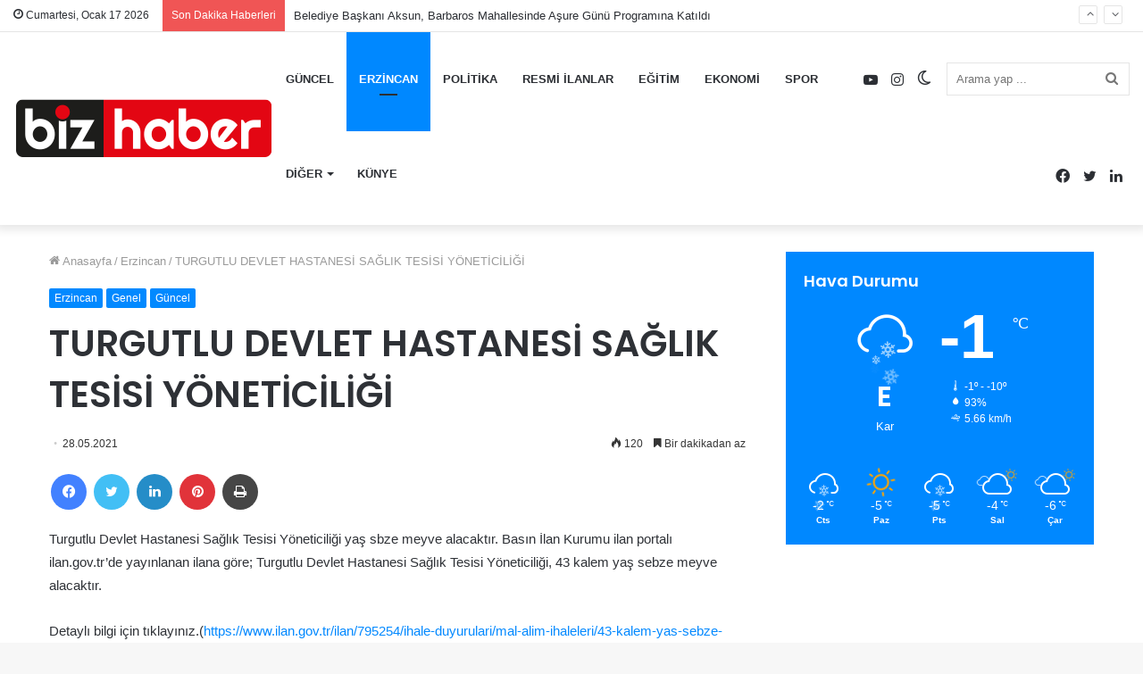

--- FILE ---
content_type: text/html; charset=UTF-8
request_url: https://bizhabererzincan.com/turgutlu-devlet-hastanesi-saglik-tesisi-yoneticiligi/
body_size: 17543
content:
<!DOCTYPE html>
<html lang="tr" class="" data-skin="light">
<head>
	<meta charset="UTF-8" />
	<link rel="profile" href="http://gmpg.org/xfn/11" />
	<title>TURGUTLU DEVLET HASTANESİ SAĞLIK TESİSİ YÖNETİCİLİĞİ &#8211; Biz Haber Erzincan Gündem &#8211; Son Dakika Haberler</title>
<meta name='robots' content='max-image-preview:large' />
		<script type="text/javascript">try{if("undefined"!=typeof localStorage){var tieSkin=localStorage.getItem("tie-skin"),html=document.getElementsByTagName("html")[0].classList,htmlSkin="light";if(html.contains("dark-skin")&&(htmlSkin="dark"),null!=tieSkin&&tieSkin!=htmlSkin){html.add("tie-skin-inverted");var tieSkinInverted=!0}"dark"==tieSkin?html.add("dark-skin"):"light"==tieSkin&&html.remove("dark-skin")}}catch(t){console.log(t)}</script>
		<link rel="alternate" type="application/rss+xml" title="Biz Haber Erzincan Gündem - Son Dakika Haberler &raquo; akışı" href="https://bizhabererzincan.com/feed/" />
<link rel="alternate" type="application/rss+xml" title="Biz Haber Erzincan Gündem - Son Dakika Haberler &raquo; yorum akışı" href="https://bizhabererzincan.com/comments/feed/" />
<link rel="alternate" type="application/rss+xml" title="Biz Haber Erzincan Gündem - Son Dakika Haberler &raquo; TURGUTLU DEVLET HASTANESİ SAĞLIK TESİSİ YÖNETİCİLİĞİ yorum akışı" href="https://bizhabererzincan.com/turgutlu-devlet-hastanesi-saglik-tesisi-yoneticiligi/feed/" />
<script type="text/javascript">
/* <![CDATA[ */
window._wpemojiSettings = {"baseUrl":"https:\/\/s.w.org\/images\/core\/emoji\/14.0.0\/72x72\/","ext":".png","svgUrl":"https:\/\/s.w.org\/images\/core\/emoji\/14.0.0\/svg\/","svgExt":".svg","source":{"concatemoji":"https:\/\/bizhabererzincan.com\/wp-includes\/js\/wp-emoji-release.min.js?ver=6.4.7"}};
/*! This file is auto-generated */
!function(i,n){var o,s,e;function c(e){try{var t={supportTests:e,timestamp:(new Date).valueOf()};sessionStorage.setItem(o,JSON.stringify(t))}catch(e){}}function p(e,t,n){e.clearRect(0,0,e.canvas.width,e.canvas.height),e.fillText(t,0,0);var t=new Uint32Array(e.getImageData(0,0,e.canvas.width,e.canvas.height).data),r=(e.clearRect(0,0,e.canvas.width,e.canvas.height),e.fillText(n,0,0),new Uint32Array(e.getImageData(0,0,e.canvas.width,e.canvas.height).data));return t.every(function(e,t){return e===r[t]})}function u(e,t,n){switch(t){case"flag":return n(e,"\ud83c\udff3\ufe0f\u200d\u26a7\ufe0f","\ud83c\udff3\ufe0f\u200b\u26a7\ufe0f")?!1:!n(e,"\ud83c\uddfa\ud83c\uddf3","\ud83c\uddfa\u200b\ud83c\uddf3")&&!n(e,"\ud83c\udff4\udb40\udc67\udb40\udc62\udb40\udc65\udb40\udc6e\udb40\udc67\udb40\udc7f","\ud83c\udff4\u200b\udb40\udc67\u200b\udb40\udc62\u200b\udb40\udc65\u200b\udb40\udc6e\u200b\udb40\udc67\u200b\udb40\udc7f");case"emoji":return!n(e,"\ud83e\udef1\ud83c\udffb\u200d\ud83e\udef2\ud83c\udfff","\ud83e\udef1\ud83c\udffb\u200b\ud83e\udef2\ud83c\udfff")}return!1}function f(e,t,n){var r="undefined"!=typeof WorkerGlobalScope&&self instanceof WorkerGlobalScope?new OffscreenCanvas(300,150):i.createElement("canvas"),a=r.getContext("2d",{willReadFrequently:!0}),o=(a.textBaseline="top",a.font="600 32px Arial",{});return e.forEach(function(e){o[e]=t(a,e,n)}),o}function t(e){var t=i.createElement("script");t.src=e,t.defer=!0,i.head.appendChild(t)}"undefined"!=typeof Promise&&(o="wpEmojiSettingsSupports",s=["flag","emoji"],n.supports={everything:!0,everythingExceptFlag:!0},e=new Promise(function(e){i.addEventListener("DOMContentLoaded",e,{once:!0})}),new Promise(function(t){var n=function(){try{var e=JSON.parse(sessionStorage.getItem(o));if("object"==typeof e&&"number"==typeof e.timestamp&&(new Date).valueOf()<e.timestamp+604800&&"object"==typeof e.supportTests)return e.supportTests}catch(e){}return null}();if(!n){if("undefined"!=typeof Worker&&"undefined"!=typeof OffscreenCanvas&&"undefined"!=typeof URL&&URL.createObjectURL&&"undefined"!=typeof Blob)try{var e="postMessage("+f.toString()+"("+[JSON.stringify(s),u.toString(),p.toString()].join(",")+"));",r=new Blob([e],{type:"text/javascript"}),a=new Worker(URL.createObjectURL(r),{name:"wpTestEmojiSupports"});return void(a.onmessage=function(e){c(n=e.data),a.terminate(),t(n)})}catch(e){}c(n=f(s,u,p))}t(n)}).then(function(e){for(var t in e)n.supports[t]=e[t],n.supports.everything=n.supports.everything&&n.supports[t],"flag"!==t&&(n.supports.everythingExceptFlag=n.supports.everythingExceptFlag&&n.supports[t]);n.supports.everythingExceptFlag=n.supports.everythingExceptFlag&&!n.supports.flag,n.DOMReady=!1,n.readyCallback=function(){n.DOMReady=!0}}).then(function(){return e}).then(function(){var e;n.supports.everything||(n.readyCallback(),(e=n.source||{}).concatemoji?t(e.concatemoji):e.wpemoji&&e.twemoji&&(t(e.twemoji),t(e.wpemoji)))}))}((window,document),window._wpemojiSettings);
/* ]]> */
</script>
<style id='wp-emoji-styles-inline-css' type='text/css'>

	img.wp-smiley, img.emoji {
		display: inline !important;
		border: none !important;
		box-shadow: none !important;
		height: 1em !important;
		width: 1em !important;
		margin: 0 0.07em !important;
		vertical-align: -0.1em !important;
		background: none !important;
		padding: 0 !important;
	}
</style>
<link rel='stylesheet' id='wp-block-library-css' href='https://bizhabererzincan.com/wp-includes/css/dist/block-library/style.min.css?ver=6.4.7' type='text/css' media='all' />
<style id='wp-block-library-theme-inline-css' type='text/css'>
.wp-block-audio figcaption{color:#555;font-size:13px;text-align:center}.is-dark-theme .wp-block-audio figcaption{color:hsla(0,0%,100%,.65)}.wp-block-audio{margin:0 0 1em}.wp-block-code{border:1px solid #ccc;border-radius:4px;font-family:Menlo,Consolas,monaco,monospace;padding:.8em 1em}.wp-block-embed figcaption{color:#555;font-size:13px;text-align:center}.is-dark-theme .wp-block-embed figcaption{color:hsla(0,0%,100%,.65)}.wp-block-embed{margin:0 0 1em}.blocks-gallery-caption{color:#555;font-size:13px;text-align:center}.is-dark-theme .blocks-gallery-caption{color:hsla(0,0%,100%,.65)}.wp-block-image figcaption{color:#555;font-size:13px;text-align:center}.is-dark-theme .wp-block-image figcaption{color:hsla(0,0%,100%,.65)}.wp-block-image{margin:0 0 1em}.wp-block-pullquote{border-bottom:4px solid;border-top:4px solid;color:currentColor;margin-bottom:1.75em}.wp-block-pullquote cite,.wp-block-pullquote footer,.wp-block-pullquote__citation{color:currentColor;font-size:.8125em;font-style:normal;text-transform:uppercase}.wp-block-quote{border-left:.25em solid;margin:0 0 1.75em;padding-left:1em}.wp-block-quote cite,.wp-block-quote footer{color:currentColor;font-size:.8125em;font-style:normal;position:relative}.wp-block-quote.has-text-align-right{border-left:none;border-right:.25em solid;padding-left:0;padding-right:1em}.wp-block-quote.has-text-align-center{border:none;padding-left:0}.wp-block-quote.is-large,.wp-block-quote.is-style-large,.wp-block-quote.is-style-plain{border:none}.wp-block-search .wp-block-search__label{font-weight:700}.wp-block-search__button{border:1px solid #ccc;padding:.375em .625em}:where(.wp-block-group.has-background){padding:1.25em 2.375em}.wp-block-separator.has-css-opacity{opacity:.4}.wp-block-separator{border:none;border-bottom:2px solid;margin-left:auto;margin-right:auto}.wp-block-separator.has-alpha-channel-opacity{opacity:1}.wp-block-separator:not(.is-style-wide):not(.is-style-dots){width:100px}.wp-block-separator.has-background:not(.is-style-dots){border-bottom:none;height:1px}.wp-block-separator.has-background:not(.is-style-wide):not(.is-style-dots){height:2px}.wp-block-table{margin:0 0 1em}.wp-block-table td,.wp-block-table th{word-break:normal}.wp-block-table figcaption{color:#555;font-size:13px;text-align:center}.is-dark-theme .wp-block-table figcaption{color:hsla(0,0%,100%,.65)}.wp-block-video figcaption{color:#555;font-size:13px;text-align:center}.is-dark-theme .wp-block-video figcaption{color:hsla(0,0%,100%,.65)}.wp-block-video{margin:0 0 1em}.wp-block-template-part.has-background{margin-bottom:0;margin-top:0;padding:1.25em 2.375em}
</style>
<style id='classic-theme-styles-inline-css' type='text/css'>
/*! This file is auto-generated */
.wp-block-button__link{color:#fff;background-color:#32373c;border-radius:9999px;box-shadow:none;text-decoration:none;padding:calc(.667em + 2px) calc(1.333em + 2px);font-size:1.125em}.wp-block-file__button{background:#32373c;color:#fff;text-decoration:none}
</style>
<style id='global-styles-inline-css' type='text/css'>
body{--wp--preset--color--black: #000000;--wp--preset--color--cyan-bluish-gray: #abb8c3;--wp--preset--color--white: #ffffff;--wp--preset--color--pale-pink: #f78da7;--wp--preset--color--vivid-red: #cf2e2e;--wp--preset--color--luminous-vivid-orange: #ff6900;--wp--preset--color--luminous-vivid-amber: #fcb900;--wp--preset--color--light-green-cyan: #7bdcb5;--wp--preset--color--vivid-green-cyan: #00d084;--wp--preset--color--pale-cyan-blue: #8ed1fc;--wp--preset--color--vivid-cyan-blue: #0693e3;--wp--preset--color--vivid-purple: #9b51e0;--wp--preset--gradient--vivid-cyan-blue-to-vivid-purple: linear-gradient(135deg,rgba(6,147,227,1) 0%,rgb(155,81,224) 100%);--wp--preset--gradient--light-green-cyan-to-vivid-green-cyan: linear-gradient(135deg,rgb(122,220,180) 0%,rgb(0,208,130) 100%);--wp--preset--gradient--luminous-vivid-amber-to-luminous-vivid-orange: linear-gradient(135deg,rgba(252,185,0,1) 0%,rgba(255,105,0,1) 100%);--wp--preset--gradient--luminous-vivid-orange-to-vivid-red: linear-gradient(135deg,rgba(255,105,0,1) 0%,rgb(207,46,46) 100%);--wp--preset--gradient--very-light-gray-to-cyan-bluish-gray: linear-gradient(135deg,rgb(238,238,238) 0%,rgb(169,184,195) 100%);--wp--preset--gradient--cool-to-warm-spectrum: linear-gradient(135deg,rgb(74,234,220) 0%,rgb(151,120,209) 20%,rgb(207,42,186) 40%,rgb(238,44,130) 60%,rgb(251,105,98) 80%,rgb(254,248,76) 100%);--wp--preset--gradient--blush-light-purple: linear-gradient(135deg,rgb(255,206,236) 0%,rgb(152,150,240) 100%);--wp--preset--gradient--blush-bordeaux: linear-gradient(135deg,rgb(254,205,165) 0%,rgb(254,45,45) 50%,rgb(107,0,62) 100%);--wp--preset--gradient--luminous-dusk: linear-gradient(135deg,rgb(255,203,112) 0%,rgb(199,81,192) 50%,rgb(65,88,208) 100%);--wp--preset--gradient--pale-ocean: linear-gradient(135deg,rgb(255,245,203) 0%,rgb(182,227,212) 50%,rgb(51,167,181) 100%);--wp--preset--gradient--electric-grass: linear-gradient(135deg,rgb(202,248,128) 0%,rgb(113,206,126) 100%);--wp--preset--gradient--midnight: linear-gradient(135deg,rgb(2,3,129) 0%,rgb(40,116,252) 100%);--wp--preset--font-size--small: 13px;--wp--preset--font-size--medium: 20px;--wp--preset--font-size--large: 36px;--wp--preset--font-size--x-large: 42px;--wp--preset--spacing--20: 0.44rem;--wp--preset--spacing--30: 0.67rem;--wp--preset--spacing--40: 1rem;--wp--preset--spacing--50: 1.5rem;--wp--preset--spacing--60: 2.25rem;--wp--preset--spacing--70: 3.38rem;--wp--preset--spacing--80: 5.06rem;--wp--preset--shadow--natural: 6px 6px 9px rgba(0, 0, 0, 0.2);--wp--preset--shadow--deep: 12px 12px 50px rgba(0, 0, 0, 0.4);--wp--preset--shadow--sharp: 6px 6px 0px rgba(0, 0, 0, 0.2);--wp--preset--shadow--outlined: 6px 6px 0px -3px rgba(255, 255, 255, 1), 6px 6px rgba(0, 0, 0, 1);--wp--preset--shadow--crisp: 6px 6px 0px rgba(0, 0, 0, 1);}:where(.is-layout-flex){gap: 0.5em;}:where(.is-layout-grid){gap: 0.5em;}body .is-layout-flow > .alignleft{float: left;margin-inline-start: 0;margin-inline-end: 2em;}body .is-layout-flow > .alignright{float: right;margin-inline-start: 2em;margin-inline-end: 0;}body .is-layout-flow > .aligncenter{margin-left: auto !important;margin-right: auto !important;}body .is-layout-constrained > .alignleft{float: left;margin-inline-start: 0;margin-inline-end: 2em;}body .is-layout-constrained > .alignright{float: right;margin-inline-start: 2em;margin-inline-end: 0;}body .is-layout-constrained > .aligncenter{margin-left: auto !important;margin-right: auto !important;}body .is-layout-constrained > :where(:not(.alignleft):not(.alignright):not(.alignfull)){max-width: var(--wp--style--global--content-size);margin-left: auto !important;margin-right: auto !important;}body .is-layout-constrained > .alignwide{max-width: var(--wp--style--global--wide-size);}body .is-layout-flex{display: flex;}body .is-layout-flex{flex-wrap: wrap;align-items: center;}body .is-layout-flex > *{margin: 0;}body .is-layout-grid{display: grid;}body .is-layout-grid > *{margin: 0;}:where(.wp-block-columns.is-layout-flex){gap: 2em;}:where(.wp-block-columns.is-layout-grid){gap: 2em;}:where(.wp-block-post-template.is-layout-flex){gap: 1.25em;}:where(.wp-block-post-template.is-layout-grid){gap: 1.25em;}.has-black-color{color: var(--wp--preset--color--black) !important;}.has-cyan-bluish-gray-color{color: var(--wp--preset--color--cyan-bluish-gray) !important;}.has-white-color{color: var(--wp--preset--color--white) !important;}.has-pale-pink-color{color: var(--wp--preset--color--pale-pink) !important;}.has-vivid-red-color{color: var(--wp--preset--color--vivid-red) !important;}.has-luminous-vivid-orange-color{color: var(--wp--preset--color--luminous-vivid-orange) !important;}.has-luminous-vivid-amber-color{color: var(--wp--preset--color--luminous-vivid-amber) !important;}.has-light-green-cyan-color{color: var(--wp--preset--color--light-green-cyan) !important;}.has-vivid-green-cyan-color{color: var(--wp--preset--color--vivid-green-cyan) !important;}.has-pale-cyan-blue-color{color: var(--wp--preset--color--pale-cyan-blue) !important;}.has-vivid-cyan-blue-color{color: var(--wp--preset--color--vivid-cyan-blue) !important;}.has-vivid-purple-color{color: var(--wp--preset--color--vivid-purple) !important;}.has-black-background-color{background-color: var(--wp--preset--color--black) !important;}.has-cyan-bluish-gray-background-color{background-color: var(--wp--preset--color--cyan-bluish-gray) !important;}.has-white-background-color{background-color: var(--wp--preset--color--white) !important;}.has-pale-pink-background-color{background-color: var(--wp--preset--color--pale-pink) !important;}.has-vivid-red-background-color{background-color: var(--wp--preset--color--vivid-red) !important;}.has-luminous-vivid-orange-background-color{background-color: var(--wp--preset--color--luminous-vivid-orange) !important;}.has-luminous-vivid-amber-background-color{background-color: var(--wp--preset--color--luminous-vivid-amber) !important;}.has-light-green-cyan-background-color{background-color: var(--wp--preset--color--light-green-cyan) !important;}.has-vivid-green-cyan-background-color{background-color: var(--wp--preset--color--vivid-green-cyan) !important;}.has-pale-cyan-blue-background-color{background-color: var(--wp--preset--color--pale-cyan-blue) !important;}.has-vivid-cyan-blue-background-color{background-color: var(--wp--preset--color--vivid-cyan-blue) !important;}.has-vivid-purple-background-color{background-color: var(--wp--preset--color--vivid-purple) !important;}.has-black-border-color{border-color: var(--wp--preset--color--black) !important;}.has-cyan-bluish-gray-border-color{border-color: var(--wp--preset--color--cyan-bluish-gray) !important;}.has-white-border-color{border-color: var(--wp--preset--color--white) !important;}.has-pale-pink-border-color{border-color: var(--wp--preset--color--pale-pink) !important;}.has-vivid-red-border-color{border-color: var(--wp--preset--color--vivid-red) !important;}.has-luminous-vivid-orange-border-color{border-color: var(--wp--preset--color--luminous-vivid-orange) !important;}.has-luminous-vivid-amber-border-color{border-color: var(--wp--preset--color--luminous-vivid-amber) !important;}.has-light-green-cyan-border-color{border-color: var(--wp--preset--color--light-green-cyan) !important;}.has-vivid-green-cyan-border-color{border-color: var(--wp--preset--color--vivid-green-cyan) !important;}.has-pale-cyan-blue-border-color{border-color: var(--wp--preset--color--pale-cyan-blue) !important;}.has-vivid-cyan-blue-border-color{border-color: var(--wp--preset--color--vivid-cyan-blue) !important;}.has-vivid-purple-border-color{border-color: var(--wp--preset--color--vivid-purple) !important;}.has-vivid-cyan-blue-to-vivid-purple-gradient-background{background: var(--wp--preset--gradient--vivid-cyan-blue-to-vivid-purple) !important;}.has-light-green-cyan-to-vivid-green-cyan-gradient-background{background: var(--wp--preset--gradient--light-green-cyan-to-vivid-green-cyan) !important;}.has-luminous-vivid-amber-to-luminous-vivid-orange-gradient-background{background: var(--wp--preset--gradient--luminous-vivid-amber-to-luminous-vivid-orange) !important;}.has-luminous-vivid-orange-to-vivid-red-gradient-background{background: var(--wp--preset--gradient--luminous-vivid-orange-to-vivid-red) !important;}.has-very-light-gray-to-cyan-bluish-gray-gradient-background{background: var(--wp--preset--gradient--very-light-gray-to-cyan-bluish-gray) !important;}.has-cool-to-warm-spectrum-gradient-background{background: var(--wp--preset--gradient--cool-to-warm-spectrum) !important;}.has-blush-light-purple-gradient-background{background: var(--wp--preset--gradient--blush-light-purple) !important;}.has-blush-bordeaux-gradient-background{background: var(--wp--preset--gradient--blush-bordeaux) !important;}.has-luminous-dusk-gradient-background{background: var(--wp--preset--gradient--luminous-dusk) !important;}.has-pale-ocean-gradient-background{background: var(--wp--preset--gradient--pale-ocean) !important;}.has-electric-grass-gradient-background{background: var(--wp--preset--gradient--electric-grass) !important;}.has-midnight-gradient-background{background: var(--wp--preset--gradient--midnight) !important;}.has-small-font-size{font-size: var(--wp--preset--font-size--small) !important;}.has-medium-font-size{font-size: var(--wp--preset--font-size--medium) !important;}.has-large-font-size{font-size: var(--wp--preset--font-size--large) !important;}.has-x-large-font-size{font-size: var(--wp--preset--font-size--x-large) !important;}
.wp-block-navigation a:where(:not(.wp-element-button)){color: inherit;}
:where(.wp-block-post-template.is-layout-flex){gap: 1.25em;}:where(.wp-block-post-template.is-layout-grid){gap: 1.25em;}
:where(.wp-block-columns.is-layout-flex){gap: 2em;}:where(.wp-block-columns.is-layout-grid){gap: 2em;}
.wp-block-pullquote{font-size: 1.5em;line-height: 1.6;}
</style>
<link rel='stylesheet' id='tie-css-base-css' href='https://bizhabererzincan.com/wp-content/themes/jannah/assets/css/base.min.css?ver=5.4.7' type='text/css' media='all' />
<link rel='stylesheet' id='tie-css-styles-css' href='https://bizhabererzincan.com/wp-content/themes/jannah/assets/css/style.min.css?ver=5.4.7' type='text/css' media='all' />
<link rel='stylesheet' id='tie-css-widgets-css' href='https://bizhabererzincan.com/wp-content/themes/jannah/assets/css/widgets.min.css?ver=5.4.7' type='text/css' media='all' />
<link rel='stylesheet' id='tie-css-helpers-css' href='https://bizhabererzincan.com/wp-content/themes/jannah/assets/css/helpers.min.css?ver=5.4.7' type='text/css' media='all' />
<link rel='stylesheet' id='tie-fontawesome5-css' href='https://bizhabererzincan.com/wp-content/themes/jannah/assets/css/fontawesome.css?ver=5.4.7' type='text/css' media='all' />
<link rel='stylesheet' id='tie-css-ilightbox-css' href='https://bizhabererzincan.com/wp-content/themes/jannah/assets/ilightbox/dark-skin/skin.css?ver=5.4.7' type='text/css' media='all' />
<link rel='stylesheet' id='tie-css-single-css' href='https://bizhabererzincan.com/wp-content/themes/jannah/assets/css/single.min.css?ver=5.4.7' type='text/css' media='all' />
<link rel='stylesheet' id='tie-css-print-css' href='https://bizhabererzincan.com/wp-content/themes/jannah/assets/css/print.css?ver=5.4.7' type='text/css' media='print' />
<style id='tie-css-print-inline-css' type='text/css'>
.wf-active .logo-text,.wf-active h1,.wf-active h2,.wf-active h3,.wf-active h4,.wf-active h5,.wf-active h6,.wf-active .the-subtitle{font-family: 'Poppins';}#main-nav .main-menu > ul > li > a{text-transform: uppercase;}.tie-cat-11158,.tie-cat-item-11158 > span{background-color:#e67e22 !important;color:#FFFFFF !important;}.tie-cat-11158:after{border-top-color:#e67e22 !important;}.tie-cat-11158:hover{background-color:#c86004 !important;}.tie-cat-11158:hover:after{border-top-color:#c86004 !important;}.tie-cat-11167,.tie-cat-item-11167 > span{background-color:#2ecc71 !important;color:#FFFFFF !important;}.tie-cat-11167:after{border-top-color:#2ecc71 !important;}.tie-cat-11167:hover{background-color:#10ae53 !important;}.tie-cat-11167:hover:after{border-top-color:#10ae53 !important;}.tie-cat-11171,.tie-cat-item-11171 > span{background-color:#9b59b6 !important;color:#FFFFFF !important;}.tie-cat-11171:after{border-top-color:#9b59b6 !important;}.tie-cat-11171:hover{background-color:#7d3b98 !important;}.tie-cat-11171:hover:after{border-top-color:#7d3b98 !important;}.tie-cat-11172,.tie-cat-item-11172 > span{background-color:#34495e !important;color:#FFFFFF !important;}.tie-cat-11172:after{border-top-color:#34495e !important;}.tie-cat-11172:hover{background-color:#162b40 !important;}.tie-cat-11172:hover:after{border-top-color:#162b40 !important;}.tie-cat-11174,.tie-cat-item-11174 > span{background-color:#795548 !important;color:#FFFFFF !important;}.tie-cat-11174:after{border-top-color:#795548 !important;}.tie-cat-11174:hover{background-color:#5b372a !important;}.tie-cat-11174:hover:after{border-top-color:#5b372a !important;}.tie-cat-11176,.tie-cat-item-11176 > span{background-color:#4CAF50 !important;color:#FFFFFF !important;}.tie-cat-11176:after{border-top-color:#4CAF50 !important;}.tie-cat-11176:hover{background-color:#2e9132 !important;}.tie-cat-11176:hover:after{border-top-color:#2e9132 !important;}@media (max-width: 991px){.side-aside.dark-skin{background: #2f88d6;background: -webkit-linear-gradient(135deg,#5933a2,#2f88d6 );background: -moz-linear-gradient(135deg,#5933a2,#2f88d6 );background: -o-linear-gradient(135deg,#5933a2,#2f88d6 );background: linear-gradient(135deg,#2f88d6,#5933a2 );}}
</style>
<script type="text/javascript" src="https://bizhabererzincan.com/wp-includes/js/jquery/jquery.min.js?ver=3.7.1" id="jquery-core-js"></script>
<script type="text/javascript" src="https://bizhabererzincan.com/wp-includes/js/jquery/jquery-migrate.min.js?ver=3.4.1" id="jquery-migrate-js"></script>
<link rel="https://api.w.org/" href="https://bizhabererzincan.com/wp-json/" /><link rel="alternate" type="application/json" href="https://bizhabererzincan.com/wp-json/wp/v2/posts/9737" /><link rel="EditURI" type="application/rsd+xml" title="RSD" href="https://bizhabererzincan.com/xmlrpc.php?rsd" />
<meta name="generator" content="WordPress 6.4.7" />
<link rel="canonical" href="https://bizhabererzincan.com/turgutlu-devlet-hastanesi-saglik-tesisi-yoneticiligi/" />
<link rel='shortlink' href='https://bizhabererzincan.com/?p=9737' />
<link rel="alternate" type="application/json+oembed" href="https://bizhabererzincan.com/wp-json/oembed/1.0/embed?url=https%3A%2F%2Fbizhabererzincan.com%2Fturgutlu-devlet-hastanesi-saglik-tesisi-yoneticiligi%2F" />
<link rel="alternate" type="text/xml+oembed" href="https://bizhabererzincan.com/wp-json/oembed/1.0/embed?url=https%3A%2F%2Fbizhabererzincan.com%2Fturgutlu-devlet-hastanesi-saglik-tesisi-yoneticiligi%2F&#038;format=xml" />
<meta http-equiv="X-UA-Compatible" content="IE=edge">
<meta name="theme-color" content="#0088ff" /><meta name="viewport" content="width=device-width, initial-scale=1.0" /><link rel="icon" href="https://bizhabererzincan.com/wp-content/uploads/2022/12/cropped-favicon-32x32.png" sizes="32x32" />
<link rel="icon" href="https://bizhabererzincan.com/wp-content/uploads/2022/12/cropped-favicon-192x192.png" sizes="192x192" />
<link rel="apple-touch-icon" href="https://bizhabererzincan.com/wp-content/uploads/2022/12/cropped-favicon-180x180.png" />
<meta name="msapplication-TileImage" content="https://bizhabererzincan.com/wp-content/uploads/2022/12/cropped-favicon-270x270.png" />
</head>

<body id="tie-body" class="post-template-default single single-post postid-9737 single-format-standard wrapper-has-shadow block-head-2 magazine2 is-thumb-overlay-disabled is-desktop is-header-layout-1 sidebar-right has-sidebar post-layout-1 narrow-title-narrow-media has-mobile-share hide_share_post_top hide_share_post_bottom">



<div class="background-overlay">

	<div id="tie-container" class="site tie-container">

		
		<div id="tie-wrapper">

			
<header id="theme-header" class="theme-header header-layout-1 main-nav-light main-nav-default-light main-nav-below no-stream-item top-nav-active top-nav-light top-nav-default-light top-nav-above has-shadow is-stretch-header has-normal-width-logo mobile-header-default">
	
<nav id="top-nav"  class="has-date-breaking-components top-nav header-nav has-breaking-news" aria-label="İkincil Menü">
	<div class="container">
		<div class="topbar-wrapper">

			
					<div class="topbar-today-date tie-icon">
						Cumartesi, Ocak 17 2026					</div>
					
			<div class="tie-alignleft">
				
<div class="breaking up-down-controls controls-is-active">

	<span class="breaking-title">
		<span class="tie-icon-bolt breaking-icon" aria-hidden="true"></span>
		<span class="breaking-title-text">Son Dakika Haberleri</span>
	</span>

	<ul id="breaking-news-in-header" class="breaking-news" data-type="slideUp" data-arrows="true">

		
							<li class="news-item">
								<a href="https://bizhabererzincan.com/belediye-baskani-aksun-barbaros-mahallesinde-asure-gunu-programina-katildi/">Belediye Başkanı Aksun, Barbaros Mahallesinde Aşure Günü Programına Katıldı</a>
							</li>

							
							<li class="news-item">
								<a href="https://bizhabererzincan.com/eksisu-yolunda-yeni-bisiklet-yolu-yapiliyor/">Ekşisu Yolunda Yeni Bisiklet Yolu Yapılıyor</a>
							</li>

							
							<li class="news-item">
								<a href="https://bizhabererzincan.com/erzincan-itfaiyesi-kizilay-kan-bagisi-merkezi-personeline-yangin-egitimi-verdi/">Erzincan İtfaiyesi, Kızılay Kan Bağışı Merkezi Personeline Yangın Eğitimi Verdi</a>
							</li>

							
							<li class="news-item">
								<a href="https://bizhabererzincan.com/rektor-levent-erzincan-belediye-baskani-bekir-aksun-ile-birlikte-erzincan-yaz-etkinlikleri-kapsaminda-duzenlenen-konsere-katildi/">Rektör Levent Erzincan Belediye Başkanı Bekir Aksun ile Birlikte “Erzincan Yaz Etkinlikleri” Kapsamında Düzenlenen Konsere Katıldı</a>
							</li>

							
							<li class="news-item">
								<a href="https://bizhabererzincan.com/vali-aydogdu-4-6-yas-kuran-kurslarini-ziyaret-etti/">Vali Aydoğdu, 4- 6 Yaş Kur&#8217;an Kurslarını Ziyaret Etti</a>
							</li>

							
							<li class="news-item">
								<a href="https://bizhabererzincan.com/ptt-basin-aciklamasi/">PTT Basın Açıklaması</a>
							</li>

							
							<li class="news-item">
								<a href="https://bizhabererzincan.com/erzincan-belediyesi-mahallelerde-parklar-ve-cocuk-oyun-gruplari-yapim-calismalarina-devam-ediyor/">Erzincan Belediyesi Mahallelerde Parklar ve Çocuk Oyun Grupları Yapım Çalışmalarına Devam Ediyor</a>
							</li>

							
							<li class="news-item">
								<a href="https://bizhabererzincan.com/sicak-asfalt-calismalari-devam-ediyor/">Sıcak Asfalt Çalışmaları Devam Ediyor</a>
							</li>

							
							<li class="news-item">
								<a href="https://bizhabererzincan.com/kurumsal-akreditasyon-raporu-degerlendirme-toplantisi-yapildi/">Kurumsal Akreditasyon Raporu Değerlendirme Toplantısı Yapıldı</a>
							</li>

							
							<li class="news-item">
								<a href="https://bizhabererzincan.com/lozan-baris-antlasmasi-turk-milletine-karsi-hazirlanmis-buyuk-bir-suikastin-sonucsuz-kaldiginin-belgesidir/">Lozan Barış Antlaşması, Türk Milletine Karşı Hazırlanmış Büyük Bir Suikastın Sonuçsuz Kaldığının Belgesidir</a>
							</li>

							
	</ul>
</div><!-- #breaking /-->
			</div><!-- .tie-alignleft /-->

			<div class="tie-alignright">
							</div><!-- .tie-alignright /-->

		</div><!-- .topbar-wrapper /-->
	</div><!-- .container /-->
</nav><!-- #top-nav /-->

<div class="main-nav-wrapper">
	<nav id="main-nav"  class="main-nav header-nav" style="line-height:106px" aria-label="Birincil Menü">
		<div class="container">

			<div class="main-menu-wrapper">

				<div id="mobile-header-components-area_1" class="mobile-header-components"><ul class="components"><li class="mobile-component_menu custom-menu-link"><a href="#" id="mobile-menu-icon" class=""><span class="tie-mobile-menu-icon nav-icon is-layout-1"></span><span class="screen-reader-text">Menü</span></a></li></ul></div>
						<div class="header-layout-1-logo" style="width:291px">
							
		<div id="logo" class="image-logo" >

			
			<a title="Biz Haber Erzincan" href="https://bizhabererzincan.com/">
				
				<picture id="tie-logo-default" class="tie-logo-default tie-logo-picture">
					<source class="tie-logo-source-default tie-logo-source" srcset="https://bizhabererzincan.com/wp-content/uploads/2022/12/logo3.png">
					<img class="tie-logo-img-default tie-logo-img" src="https://bizhabererzincan.com/wp-content/uploads/2022/12/logo3.png" alt="Biz Haber Erzincan" width="291" height="66" style="max-height:66px; width: auto;" />
				</picture>
			
					<picture id="tie-logo-inverted" class="tie-logo-inverted tie-logo-picture">
						<source class="tie-logo-source-inverted tie-logo-source" id="tie-logo-inverted-source" srcset="https://bizhabererzincan.com/wp-content/uploads/2022/12/logo3.png">
						<img class="tie-logo-img-inverted tie-logo-img" id="tie-logo-inverted-img" src="https://bizhabererzincan.com/wp-content/uploads/2022/12/logo3.png" alt="Biz Haber Erzincan" width="291" height="66" style="max-height:66px; width: auto;" />
					</picture>
							</a>

			
		</div><!-- #logo /-->

								</div>

						<div id="mobile-header-components-area_2" class="mobile-header-components"><ul class="components"><li class="mobile-component_search custom-menu-link">
				<a href="#" class="tie-search-trigger-mobile">
					<span class="tie-icon-search tie-search-icon" aria-hidden="true"></span>
					<span class="screen-reader-text">Arama yap ...</span>
				</a>
			</li></ul></div>
				<div id="menu-components-wrap">

					
					<div class="main-menu main-menu-wrap tie-alignleft">
						<div id="main-nav-menu" class="main-menu header-menu"><ul id="menu-ana-menu" class="menu" role="menubar"><li id="menu-item-157" class="menu-item menu-item-type-taxonomy menu-item-object-category current-post-ancestor current-menu-parent current-post-parent menu-item-157"><a href="https://bizhabererzincan.com/kategori/guncel/">GÜNCEL</a></li>
<li id="menu-item-160" class="menu-item menu-item-type-taxonomy menu-item-object-category current-post-ancestor current-menu-parent current-post-parent menu-item-160 tie-current-menu"><a href="https://bizhabererzincan.com/kategori/erzincan/">ERZİNCAN</a></li>
<li id="menu-item-158" class="menu-item menu-item-type-taxonomy menu-item-object-category menu-item-158"><a href="https://bizhabererzincan.com/kategori/politika/">POLİTİKA</a></li>
<li id="menu-item-303" class="menu-item menu-item-type-taxonomy menu-item-object-category menu-item-303"><a href="https://bizhabererzincan.com/kategori/resmi-ilanlar/">RESMİ İLANLAR</a></li>
<li id="menu-item-154" class="menu-item menu-item-type-taxonomy menu-item-object-category menu-item-154"><a href="https://bizhabererzincan.com/kategori/egitim/">EĞİTİM</a></li>
<li id="menu-item-159" class="menu-item menu-item-type-taxonomy menu-item-object-category menu-item-159"><a href="https://bizhabererzincan.com/kategori/ekonomi/">EKONOMİ</a></li>
<li id="menu-item-161" class="menu-item menu-item-type-taxonomy menu-item-object-category menu-item-161"><a href="https://bizhabererzincan.com/kategori/spor/">SPOR</a></li>
<li id="menu-item-301" class="menu-item menu-item-type-custom menu-item-object-custom menu-item-has-children menu-item-301"><a href="#">Diğer</a>
<ul class="sub-menu menu-sub-content">
	<li id="menu-item-153" class="menu-item menu-item-type-taxonomy menu-item-object-category menu-item-153"><a href="https://bizhabererzincan.com/kategori/tarim/">TARIM</a></li>
	<li id="menu-item-155" class="menu-item menu-item-type-taxonomy menu-item-object-category menu-item-155"><a href="https://bizhabererzincan.com/kategori/saglik/">SAĞLIK</a></li>
	<li id="menu-item-156" class="menu-item menu-item-type-taxonomy menu-item-object-category menu-item-156"><a href="https://bizhabererzincan.com/kategori/kultur-sanat/">KÜLTÜR &#038; SANAT</a></li>
</ul>
</li>
<li id="menu-item-22321" class="menu-item menu-item-type-post_type menu-item-object-page menu-item-22321"><a href="https://bizhabererzincan.com/kunye/">Künye</a></li>
</ul></div>					</div><!-- .main-menu.tie-alignleft /-->

					<ul class="components">		<li class="search-bar menu-item custom-menu-link" aria-label="Ara">
			<form method="get" id="search" action="https://bizhabererzincan.com/">
				<input id="search-input"  inputmode="search" type="text" name="s" title="Arama yap ..." placeholder="Arama yap ..." />
				<button id="search-submit" type="submit">
					<span class="tie-icon-search tie-search-icon" aria-hidden="true"></span>
					<span class="screen-reader-text">Arama yap ...</span>
				</button>
			</form>
		</li>
			<li class="skin-icon menu-item custom-menu-link">
		<a href="#" class="change-skin" title="Dış görünümü değiştir">
			<span class="tie-icon-moon change-skin-icon" aria-hidden="true"></span>
			<span class="screen-reader-text">Dış görünümü değiştir</span>
		</a>
	</li>
	 <li class="social-icons-item"><a class="social-link instagram-social-icon" rel="external noopener nofollow" target="_blank" href="#"><span class="tie-social-icon tie-icon-instagram"></span><span class="screen-reader-text">Instagram</span></a></li><li class="social-icons-item"><a class="social-link youtube-social-icon" rel="external noopener nofollow" target="_blank" href="#"><span class="tie-social-icon tie-icon-youtube"></span><span class="screen-reader-text">YouTube</span></a></li><li class="social-icons-item"><a class="social-link linkedin-social-icon" rel="external noopener nofollow" target="_blank" href="https://www.linkedin.com/in/biz-haber-68137824a/"><span class="tie-social-icon tie-icon-linkedin"></span><span class="screen-reader-text">LinkedIn</span></a></li><li class="social-icons-item"><a class="social-link twitter-social-icon" rel="external noopener nofollow" target="_blank" href="https://twitter.com/bizhaber24"><span class="tie-social-icon tie-icon-twitter"></span><span class="screen-reader-text">Twitter</span></a></li><li class="social-icons-item"><a class="social-link facebook-social-icon" rel="external noopener nofollow" target="_blank" href="https://www.facebook.com/bizhaber24"><span class="tie-social-icon tie-icon-facebook"></span><span class="screen-reader-text">Facebook</span></a></li> </ul><!-- Components -->
				</div><!-- #menu-components-wrap /-->
			</div><!-- .main-menu-wrapper /-->
		</div><!-- .container /-->
	</nav><!-- #main-nav /-->
</div><!-- .main-nav-wrapper /-->

</header>

		<script type="text/javascript">
			try{if("undefined"!=typeof localStorage){var header,mnIsDark=!1,tnIsDark=!1;(header=document.getElementById("theme-header"))&&((header=header.classList).contains("main-nav-default-dark")&&(mnIsDark=!0),header.contains("top-nav-default-dark")&&(tnIsDark=!0),"dark"==tieSkin?(header.add("main-nav-dark","top-nav-dark"),header.remove("main-nav-light","top-nav-light")):"light"==tieSkin&&(mnIsDark||(header.remove("main-nav-dark"),header.add("main-nav-light")),tnIsDark||(header.remove("top-nav-dark"),header.add("top-nav-light"))))}}catch(a){console.log(a)}
		</script>
		<div id="content" class="site-content container"><div id="main-content-row" class="tie-row main-content-row">

<div class="main-content tie-col-md-8 tie-col-xs-12" role="main">

	
	<article id="the-post" class="container-wrapper post-content">

		
<header class="entry-header-outer">

	<nav id="breadcrumb"><a href="https://bizhabererzincan.com/"><span class="tie-icon-home" aria-hidden="true"></span> Anasayfa</a><em class="delimiter">/</em><a href="https://bizhabererzincan.com/kategori/erzincan/">Erzincan</a><em class="delimiter">/</em><span class="current">TURGUTLU DEVLET HASTANESİ SAĞLIK TESİSİ YÖNETİCİLİĞİ</span></nav><script type="application/ld+json">{"@context":"http:\/\/schema.org","@type":"BreadcrumbList","@id":"#Breadcrumb","itemListElement":[{"@type":"ListItem","position":1,"item":{"name":"Anasayfa","@id":"https:\/\/bizhabererzincan.com\/"}},{"@type":"ListItem","position":2,"item":{"name":"Erzincan","@id":"https:\/\/bizhabererzincan.com\/kategori\/erzincan\/"}}]}</script>
	<div class="entry-header">

		<span class="post-cat-wrap"><a class="post-cat tie-cat-6" href="https://bizhabererzincan.com/kategori/erzincan/">Erzincan</a><a class="post-cat tie-cat-1" href="https://bizhabererzincan.com/kategori/genel/">Genel</a><a class="post-cat tie-cat-13" href="https://bizhabererzincan.com/kategori/guncel/">Güncel</a></span>
		<h1 class="post-title entry-title">TURGUTLU DEVLET HASTANESİ SAĞLIK TESİSİ YÖNETİCİLİĞİ</h1>

		<div id="single-post-meta" class="post-meta clearfix"><span class="date meta-item tie-icon">28.05.2021</span><div class="tie-alignright"><span class="meta-views meta-item "><span class="tie-icon-fire" aria-hidden="true"></span> 120 </span><span class="meta-reading-time meta-item"><span class="tie-icon-bookmark" aria-hidden="true"></span> Bir dakikadan az</span> </div></div><!-- .post-meta -->	</div><!-- .entry-header /-->

	
	
</header><!-- .entry-header-outer /-->


		<div id="share-buttons-top" class="share-buttons share-buttons-top">
			<div class="share-links  icons-only share-rounded">
				
				<a href="https://www.facebook.com/sharer.php?u=https://bizhabererzincan.com/?p=9737" rel="external noopener nofollow" title="Facebook" target="_blank" class="facebook-share-btn " data-raw="https://www.facebook.com/sharer.php?u={post_link}">
					<span class="share-btn-icon tie-icon-facebook"></span> <span class="screen-reader-text">Facebook</span>
				</a>
				<a href="https://twitter.com/intent/tweet?text=TURGUTLU%20DEVLET%20HASTANES%C4%B0%20SA%C4%9ELIK%20TES%C4%B0S%C4%B0%20Y%C3%96NET%C4%B0C%C4%B0L%C4%B0%C4%9E%C4%B0&#038;url=https://bizhabererzincan.com/?p=9737" rel="external noopener nofollow" title="Twitter" target="_blank" class="twitter-share-btn " data-raw="https://twitter.com/intent/tweet?text={post_title}&amp;url={post_link}">
					<span class="share-btn-icon tie-icon-twitter"></span> <span class="screen-reader-text">Twitter</span>
				</a>
				<a href="https://www.linkedin.com/shareArticle?mini=true&#038;url=https://bizhabererzincan.com/turgutlu-devlet-hastanesi-saglik-tesisi-yoneticiligi/&#038;title=TURGUTLU%20DEVLET%20HASTANES%C4%B0%20SA%C4%9ELIK%20TES%C4%B0S%C4%B0%20Y%C3%96NET%C4%B0C%C4%B0L%C4%B0%C4%9E%C4%B0" rel="external noopener nofollow" title="LinkedIn" target="_blank" class="linkedin-share-btn " data-raw="https://www.linkedin.com/shareArticle?mini=true&amp;url={post_full_link}&amp;title={post_title}">
					<span class="share-btn-icon tie-icon-linkedin"></span> <span class="screen-reader-text">LinkedIn</span>
				</a>
				<a href="https://pinterest.com/pin/create/button/?url=https://bizhabererzincan.com/?p=9737&#038;description=TURGUTLU%20DEVLET%20HASTANES%C4%B0%20SA%C4%9ELIK%20TES%C4%B0S%C4%B0%20Y%C3%96NET%C4%B0C%C4%B0L%C4%B0%C4%9E%C4%B0&#038;media=" rel="external noopener nofollow" title="Pinterest" target="_blank" class="pinterest-share-btn " data-raw="https://pinterest.com/pin/create/button/?url={post_link}&amp;description={post_title}&amp;media={post_img}">
					<span class="share-btn-icon tie-icon-pinterest"></span> <span class="screen-reader-text">Pinterest</span>
				</a>
				<a href="https://api.whatsapp.com/send?text=TURGUTLU%20DEVLET%20HASTANES%C4%B0%20SA%C4%9ELIK%20TES%C4%B0S%C4%B0%20Y%C3%96NET%C4%B0C%C4%B0L%C4%B0%C4%9E%C4%B0%20https://bizhabererzincan.com/?p=9737" rel="external noopener nofollow" title="WhatsApp" target="_blank" class="whatsapp-share-btn " data-raw="https://api.whatsapp.com/send?text={post_title}%20{post_link}">
					<span class="share-btn-icon tie-icon-whatsapp"></span> <span class="screen-reader-text">WhatsApp</span>
				</a>
				<a href="https://telegram.me/share/url?url=https://bizhabererzincan.com/?p=9737&text=TURGUTLU%20DEVLET%20HASTANES%C4%B0%20SA%C4%9ELIK%20TES%C4%B0S%C4%B0%20Y%C3%96NET%C4%B0C%C4%B0L%C4%B0%C4%9E%C4%B0" rel="external noopener nofollow" title="Telegram" target="_blank" class="telegram-share-btn " data-raw="https://telegram.me/share/url?url={post_link}&text={post_title}">
					<span class="share-btn-icon tie-icon-paper-plane"></span> <span class="screen-reader-text">Telegram</span>
				</a>
				<a href="#" rel="external noopener nofollow" title="Yazdır" target="_blank" class="print-share-btn " data-raw="#">
					<span class="share-btn-icon tie-icon-print"></span> <span class="screen-reader-text">Yazdır</span>
				</a>			</div><!-- .share-links /-->
		</div><!-- .share-buttons /-->

		
		<div class="entry-content entry clearfix">

			
			<p>Turgutlu Devlet Hastanesi Sağlık Tesisi Yöneticiliği yaş sbze meyve alacaktır. Basın İlan Kurumu ilan portalı ilan.gov.tr’de yayınlanan ilana göre; Turgutlu Devlet Hastanesi Sağlık Tesisi Yöneticiliği, 43 kalem yaş sebze meyve alacaktır.</p>
<p>Detaylı bilgi için tıklayınız.(<a href="https://www.ilan.gov.tr/ilan/795254/ihale-duyurulari/mal-alim-ihaleleri/43-kalem-yas-sebze-meyve-alinacaktir)">https://www.ilan.gov.tr/ilan/795254/ihale-duyurulari/mal-alim-ihaleleri/43-kalem-yas-sebze-meyve-alinacaktir)</a></p>

			
		</div><!-- .entry-content /-->

				<div id="post-extra-info">
			<div class="theiaStickySidebar">
				<div id="single-post-meta" class="post-meta clearfix"><span class="date meta-item tie-icon">28.05.2021</span><div class="tie-alignright"><span class="meta-views meta-item "><span class="tie-icon-fire" aria-hidden="true"></span> 120 </span><span class="meta-reading-time meta-item"><span class="tie-icon-bookmark" aria-hidden="true"></span> Bir dakikadan az</span> </div></div><!-- .post-meta -->
		<div id="share-buttons-top" class="share-buttons share-buttons-top">
			<div class="share-links  icons-only share-rounded">
				
				<a href="https://www.facebook.com/sharer.php?u=https://bizhabererzincan.com/?p=9737" rel="external noopener nofollow" title="Facebook" target="_blank" class="facebook-share-btn " data-raw="https://www.facebook.com/sharer.php?u={post_link}">
					<span class="share-btn-icon tie-icon-facebook"></span> <span class="screen-reader-text">Facebook</span>
				</a>
				<a href="https://twitter.com/intent/tweet?text=TURGUTLU%20DEVLET%20HASTANES%C4%B0%20SA%C4%9ELIK%20TES%C4%B0S%C4%B0%20Y%C3%96NET%C4%B0C%C4%B0L%C4%B0%C4%9E%C4%B0&#038;url=https://bizhabererzincan.com/?p=9737" rel="external noopener nofollow" title="Twitter" target="_blank" class="twitter-share-btn " data-raw="https://twitter.com/intent/tweet?text={post_title}&amp;url={post_link}">
					<span class="share-btn-icon tie-icon-twitter"></span> <span class="screen-reader-text">Twitter</span>
				</a>
				<a href="https://www.linkedin.com/shareArticle?mini=true&#038;url=https://bizhabererzincan.com/turgutlu-devlet-hastanesi-saglik-tesisi-yoneticiligi/&#038;title=TURGUTLU%20DEVLET%20HASTANES%C4%B0%20SA%C4%9ELIK%20TES%C4%B0S%C4%B0%20Y%C3%96NET%C4%B0C%C4%B0L%C4%B0%C4%9E%C4%B0" rel="external noopener nofollow" title="LinkedIn" target="_blank" class="linkedin-share-btn " data-raw="https://www.linkedin.com/shareArticle?mini=true&amp;url={post_full_link}&amp;title={post_title}">
					<span class="share-btn-icon tie-icon-linkedin"></span> <span class="screen-reader-text">LinkedIn</span>
				</a>
				<a href="https://pinterest.com/pin/create/button/?url=https://bizhabererzincan.com/?p=9737&#038;description=TURGUTLU%20DEVLET%20HASTANES%C4%B0%20SA%C4%9ELIK%20TES%C4%B0S%C4%B0%20Y%C3%96NET%C4%B0C%C4%B0L%C4%B0%C4%9E%C4%B0&#038;media=" rel="external noopener nofollow" title="Pinterest" target="_blank" class="pinterest-share-btn " data-raw="https://pinterest.com/pin/create/button/?url={post_link}&amp;description={post_title}&amp;media={post_img}">
					<span class="share-btn-icon tie-icon-pinterest"></span> <span class="screen-reader-text">Pinterest</span>
				</a>
				<a href="https://api.whatsapp.com/send?text=TURGUTLU%20DEVLET%20HASTANES%C4%B0%20SA%C4%9ELIK%20TES%C4%B0S%C4%B0%20Y%C3%96NET%C4%B0C%C4%B0L%C4%B0%C4%9E%C4%B0%20https://bizhabererzincan.com/?p=9737" rel="external noopener nofollow" title="WhatsApp" target="_blank" class="whatsapp-share-btn " data-raw="https://api.whatsapp.com/send?text={post_title}%20{post_link}">
					<span class="share-btn-icon tie-icon-whatsapp"></span> <span class="screen-reader-text">WhatsApp</span>
				</a>
				<a href="https://telegram.me/share/url?url=https://bizhabererzincan.com/?p=9737&text=TURGUTLU%20DEVLET%20HASTANES%C4%B0%20SA%C4%9ELIK%20TES%C4%B0S%C4%B0%20Y%C3%96NET%C4%B0C%C4%B0L%C4%B0%C4%9E%C4%B0" rel="external noopener nofollow" title="Telegram" target="_blank" class="telegram-share-btn " data-raw="https://telegram.me/share/url?url={post_link}&text={post_title}">
					<span class="share-btn-icon tie-icon-paper-plane"></span> <span class="screen-reader-text">Telegram</span>
				</a>
				<a href="#" rel="external noopener nofollow" title="Yazdır" target="_blank" class="print-share-btn " data-raw="#">
					<span class="share-btn-icon tie-icon-print"></span> <span class="screen-reader-text">Yazdır</span>
				</a>			</div><!-- .share-links /-->
		</div><!-- .share-buttons /-->

					</div>
		</div>

		<div class="clearfix"></div>
		<script id="tie-schema-json" type="application/ld+json">{"@context":"http:\/\/schema.org","@type":"Article","dateCreated":"2021-05-28T08:43:49+03:00","datePublished":"2021-05-28T08:43:49+03:00","dateModified":"2021-05-28T08:43:49+03:00","headline":"TURGUTLU DEVLET HASTANES\u0130 SA\u011eLIK TES\u0130S\u0130 Y\u00d6NET\u0130C\u0130L\u0130\u011e\u0130","name":"TURGUTLU DEVLET HASTANES\u0130 SA\u011eLIK TES\u0130S\u0130 Y\u00d6NET\u0130C\u0130L\u0130\u011e\u0130","keywords":[],"url":"https:\/\/bizhabererzincan.com\/turgutlu-devlet-hastanesi-saglik-tesisi-yoneticiligi\/","description":"Turgutlu Devlet Hastanesi Sa\u011fl\u0131k Tesisi Y\u00f6neticili\u011fi ya\u015f sbze meyve alacakt\u0131r. Bas\u0131n \u0130lan Kurumu ilan portal\u0131 ilan.gov.tr\u2019de yay\u0131nlanan ilana g\u00f6re; Turgutlu Devlet Hastanesi Sa\u011fl\u0131k Tesisi Y\u00f6neticili\u011fi","copyrightYear":"2021","articleSection":"Erzincan,Genel,G\u00fcncel","articleBody":"Turgutlu Devlet Hastanesi Sa\u011fl\u0131k Tesisi Y\u00f6neticili\u011fi ya\u015f sbze meyve alacakt\u0131r. Bas\u0131n \u0130lan Kurumu ilan portal\u0131 ilan.gov.tr\u2019de yay\u0131nlanan ilana g\u00f6re; Turgutlu Devlet Hastanesi Sa\u011fl\u0131k Tesisi Y\u00f6neticili\u011fi, 43 kalem ya\u015f sebze meyve alacakt\u0131r.\r\n\r\nDetayl\u0131 bilgi i\u00e7in t\u0131klay\u0131n\u0131z.(https:\/\/www.ilan.gov.tr\/ilan\/795254\/ihale-duyurulari\/mal-alim-ihaleleri\/43-kalem-yas-sebze-meyve-alinacaktir)","publisher":{"@id":"#Publisher","@type":"Organization","name":"Biz Haber Erzincan G\u00fcndem - Son Dakika Haberler","logo":{"@type":"ImageObject","url":"https:\/\/bizhabererzincan.com\/wp-content\/uploads\/2022\/12\/logo3.png"},"sameAs":["https:\/\/www.facebook.com\/bizhaber24","https:\/\/twitter.com\/bizhaber24","https:\/\/www.linkedin.com\/in\/biz-haber-68137824a\/","#","#"]},"sourceOrganization":{"@id":"#Publisher"},"copyrightHolder":{"@id":"#Publisher"},"mainEntityOfPage":{"@type":"WebPage","@id":"https:\/\/bizhabererzincan.com\/turgutlu-devlet-hastanesi-saglik-tesisi-yoneticiligi\/","breadcrumb":{"@id":"#Breadcrumb"}},"author":{"@type":"Person","name":"","url":"https:\/\/bizhabererzincan.com\/author\/"}}</script>
		<div id="share-buttons-bottom" class="share-buttons share-buttons-bottom">
			<div class="share-links  icons-only">
										<div class="share-title">
							<span class="tie-icon-share" aria-hidden="true"></span>
							<span> Paylaş</span>
						</div>
						
				<a href="https://www.facebook.com/sharer.php?u=https://bizhabererzincan.com/?p=9737" rel="external noopener nofollow" title="Facebook" target="_blank" class="facebook-share-btn " data-raw="https://www.facebook.com/sharer.php?u={post_link}">
					<span class="share-btn-icon tie-icon-facebook"></span> <span class="screen-reader-text">Facebook</span>
				</a>
				<a href="https://twitter.com/intent/tweet?text=TURGUTLU%20DEVLET%20HASTANES%C4%B0%20SA%C4%9ELIK%20TES%C4%B0S%C4%B0%20Y%C3%96NET%C4%B0C%C4%B0L%C4%B0%C4%9E%C4%B0&#038;url=https://bizhabererzincan.com/?p=9737" rel="external noopener nofollow" title="Twitter" target="_blank" class="twitter-share-btn " data-raw="https://twitter.com/intent/tweet?text={post_title}&amp;url={post_link}">
					<span class="share-btn-icon tie-icon-twitter"></span> <span class="screen-reader-text">Twitter</span>
				</a>
				<a href="https://www.linkedin.com/shareArticle?mini=true&#038;url=https://bizhabererzincan.com/turgutlu-devlet-hastanesi-saglik-tesisi-yoneticiligi/&#038;title=TURGUTLU%20DEVLET%20HASTANES%C4%B0%20SA%C4%9ELIK%20TES%C4%B0S%C4%B0%20Y%C3%96NET%C4%B0C%C4%B0L%C4%B0%C4%9E%C4%B0" rel="external noopener nofollow" title="LinkedIn" target="_blank" class="linkedin-share-btn " data-raw="https://www.linkedin.com/shareArticle?mini=true&amp;url={post_full_link}&amp;title={post_title}">
					<span class="share-btn-icon tie-icon-linkedin"></span> <span class="screen-reader-text">LinkedIn</span>
				</a>
				<a href="https://pinterest.com/pin/create/button/?url=https://bizhabererzincan.com/?p=9737&#038;description=TURGUTLU%20DEVLET%20HASTANES%C4%B0%20SA%C4%9ELIK%20TES%C4%B0S%C4%B0%20Y%C3%96NET%C4%B0C%C4%B0L%C4%B0%C4%9E%C4%B0&#038;media=" rel="external noopener nofollow" title="Pinterest" target="_blank" class="pinterest-share-btn " data-raw="https://pinterest.com/pin/create/button/?url={post_link}&amp;description={post_title}&amp;media={post_img}">
					<span class="share-btn-icon tie-icon-pinterest"></span> <span class="screen-reader-text">Pinterest</span>
				</a>			</div><!-- .share-links /-->
		</div><!-- .share-buttons /-->

		
	</article><!-- #the-post /-->

	
	<div class="post-components">

		
		<div class="about-author container-wrapper about-author-9737">

								<div class="author-avatar">
						<a href="https://bizhabererzincan.com/author/">
													</a>
					</div><!-- .author-avatar /-->
					
			<div class="author-info">
				<h3 class="author-name"><a href="https://bizhabererzincan.com/author/"></a></h3>

				<div class="author-bio">
									</div><!-- .author-bio /-->

				<ul class="social-icons"></ul>			</div><!-- .author-info /-->
			<div class="clearfix"></div>
		</div><!-- .about-author /-->
		<div class="prev-next-post-nav container-wrapper media-overlay">
			<div class="tie-col-xs-6 prev-post">
				<a href="https://bizhabererzincan.com/hatay-buyuksehir-belediye-baskanligi/" style="background-image: url()" class="post-thumb" rel="prev">
					<div class="post-thumb-overlay-wrap">
						<div class="post-thumb-overlay">
							<span class="tie-icon tie-media-icon"></span>
						</div>
					</div>
				</a>

				<a href="https://bizhabererzincan.com/hatay-buyuksehir-belediye-baskanligi/" rel="prev">
					<h3 class="post-title">HATAY BÜYÜKŞEHİR BELEDİYE BAŞKANLIĞI</h3>
				</a>
			</div>

			
			<div class="tie-col-xs-6 next-post">
				<a href="https://bizhabererzincan.com/soma-belediye-baskanligi/" style="background-image: url()" class="post-thumb" rel="next">
					<div class="post-thumb-overlay-wrap">
						<div class="post-thumb-overlay">
							<span class="tie-icon tie-media-icon"></span>
						</div>
					</div>
				</a>

				<a href="https://bizhabererzincan.com/soma-belediye-baskanligi/" rel="next">
					<h3 class="post-title">SOMA BELEDİYE BAŞKANLIĞI</h3>
				</a>
			</div>

			</div><!-- .prev-next-post-nav /-->
	

				<div id="related-posts" class="container-wrapper has-extra-post">

					<div class="mag-box-title the-global-title">
						<h3>İlgili Makaleler</h3>
					</div>

					<div class="related-posts-list">

					
							<div class="related-item tie-standard">

								
			<a aria-label="Belediye Başkanı Aksun, Barbaros Mahallesinde Aşure Günü Programına Katıldı" href="https://bizhabererzincan.com/belediye-baskani-aksun-barbaros-mahallesinde-asure-gunu-programina-katildi/" class="post-thumb"><img width="390" height="220" src="https://bizhabererzincan.com/wp-content/uploads/2024/07/Belediye-Baskani-Barbaros-Mahallesinde-Asure-Gunu-Programina-Katildi1-390x220.jpg" class="attachment-jannah-image-large size-jannah-image-large wp-post-image" alt="" decoding="async" fetchpriority="high" srcset="https://bizhabererzincan.com/wp-content/uploads/2024/07/Belediye-Baskani-Barbaros-Mahallesinde-Asure-Gunu-Programina-Katildi1-390x220.jpg 390w, https://bizhabererzincan.com/wp-content/uploads/2024/07/Belediye-Baskani-Barbaros-Mahallesinde-Asure-Gunu-Programina-Katildi1-300x169.jpg 300w, https://bizhabererzincan.com/wp-content/uploads/2024/07/Belediye-Baskani-Barbaros-Mahallesinde-Asure-Gunu-Programina-Katildi1-1024x575.jpg 1024w, https://bizhabererzincan.com/wp-content/uploads/2024/07/Belediye-Baskani-Barbaros-Mahallesinde-Asure-Gunu-Programina-Katildi1-768x431.jpg 768w, https://bizhabererzincan.com/wp-content/uploads/2024/07/Belediye-Baskani-Barbaros-Mahallesinde-Asure-Gunu-Programina-Katildi1.jpg 1440w" sizes="(max-width: 390px) 100vw, 390px" /></a>
								<h3 class="post-title"><a href="https://bizhabererzincan.com/belediye-baskani-aksun-barbaros-mahallesinde-asure-gunu-programina-katildi/">Belediye Başkanı Aksun, Barbaros Mahallesinde Aşure Günü Programına Katıldı</a></h3>

								<div class="post-meta clearfix"><span class="date meta-item tie-icon">30.07.2024</span></div><!-- .post-meta -->							</div><!-- .related-item /-->

						
							<div class="related-item tie-standard">

								
			<a aria-label="Ekşisu Yolunda Yeni Bisiklet Yolu Yapılıyor" href="https://bizhabererzincan.com/eksisu-yolunda-yeni-bisiklet-yolu-yapiliyor/" class="post-thumb"><img width="390" height="220" src="https://bizhabererzincan.com/wp-content/uploads/2024/07/Eksisu-Yolunda-Yeni-Bisiklet-Yolu-YapiliyorEksisu-Yolunda-Yeni-Bisiklet-Yolu-Yapiliyor-390x220.jpg" class="attachment-jannah-image-large size-jannah-image-large wp-post-image" alt="" decoding="async" srcset="https://bizhabererzincan.com/wp-content/uploads/2024/07/Eksisu-Yolunda-Yeni-Bisiklet-Yolu-YapiliyorEksisu-Yolunda-Yeni-Bisiklet-Yolu-Yapiliyor-390x220.jpg 390w, https://bizhabererzincan.com/wp-content/uploads/2024/07/Eksisu-Yolunda-Yeni-Bisiklet-Yolu-YapiliyorEksisu-Yolunda-Yeni-Bisiklet-Yolu-Yapiliyor-300x168.jpg 300w, https://bizhabererzincan.com/wp-content/uploads/2024/07/Eksisu-Yolunda-Yeni-Bisiklet-Yolu-YapiliyorEksisu-Yolunda-Yeni-Bisiklet-Yolu-Yapiliyor-1024x575.jpg 1024w, https://bizhabererzincan.com/wp-content/uploads/2024/07/Eksisu-Yolunda-Yeni-Bisiklet-Yolu-YapiliyorEksisu-Yolunda-Yeni-Bisiklet-Yolu-Yapiliyor-768x431.jpg 768w, https://bizhabererzincan.com/wp-content/uploads/2024/07/Eksisu-Yolunda-Yeni-Bisiklet-Yolu-YapiliyorEksisu-Yolunda-Yeni-Bisiklet-Yolu-Yapiliyor.jpg 1440w" sizes="(max-width: 390px) 100vw, 390px" /></a>
								<h3 class="post-title"><a href="https://bizhabererzincan.com/eksisu-yolunda-yeni-bisiklet-yolu-yapiliyor/">Ekşisu Yolunda Yeni Bisiklet Yolu Yapılıyor</a></h3>

								<div class="post-meta clearfix"><span class="date meta-item tie-icon">30.07.2024</span></div><!-- .post-meta -->							</div><!-- .related-item /-->

						
							<div class="related-item tie-standard">

								
			<a aria-label="Erzincan İtfaiyesi, Kızılay Kan Bağışı Merkezi Personeline Yangın Eğitimi Verdi" href="https://bizhabererzincan.com/erzincan-itfaiyesi-kizilay-kan-bagisi-merkezi-personeline-yangin-egitimi-verdi/" class="post-thumb"><img width="390" height="220" src="https://bizhabererzincan.com/wp-content/uploads/2024/07/Erzincan-Itfaiyesi-Kizilay-Kan-Bagisi-Merkezi-Personeline-Yangin-Egitimi-Verdi1-390x220.jpg" class="attachment-jannah-image-large size-jannah-image-large wp-post-image" alt="" decoding="async" srcset="https://bizhabererzincan.com/wp-content/uploads/2024/07/Erzincan-Itfaiyesi-Kizilay-Kan-Bagisi-Merkezi-Personeline-Yangin-Egitimi-Verdi1-390x220.jpg 390w, https://bizhabererzincan.com/wp-content/uploads/2024/07/Erzincan-Itfaiyesi-Kizilay-Kan-Bagisi-Merkezi-Personeline-Yangin-Egitimi-Verdi1-300x169.jpg 300w, https://bizhabererzincan.com/wp-content/uploads/2024/07/Erzincan-Itfaiyesi-Kizilay-Kan-Bagisi-Merkezi-Personeline-Yangin-Egitimi-Verdi1-1024x576.jpg 1024w, https://bizhabererzincan.com/wp-content/uploads/2024/07/Erzincan-Itfaiyesi-Kizilay-Kan-Bagisi-Merkezi-Personeline-Yangin-Egitimi-Verdi1-768x432.jpg 768w, https://bizhabererzincan.com/wp-content/uploads/2024/07/Erzincan-Itfaiyesi-Kizilay-Kan-Bagisi-Merkezi-Personeline-Yangin-Egitimi-Verdi1.jpg 1440w" sizes="(max-width: 390px) 100vw, 390px" /></a>
								<h3 class="post-title"><a href="https://bizhabererzincan.com/erzincan-itfaiyesi-kizilay-kan-bagisi-merkezi-personeline-yangin-egitimi-verdi/">Erzincan İtfaiyesi, Kızılay Kan Bağışı Merkezi Personeline Yangın Eğitimi Verdi</a></h3>

								<div class="post-meta clearfix"><span class="date meta-item tie-icon">30.07.2024</span></div><!-- .post-meta -->							</div><!-- .related-item /-->

						
							<div class="related-item tie-standard">

								
			<a aria-label="Rektör Levent Erzincan Belediye Başkanı Bekir Aksun ile Birlikte “Erzincan Yaz Etkinlikleri” Kapsamında Düzenlenen Konsere Katıldı" href="https://bizhabererzincan.com/rektor-levent-erzincan-belediye-baskani-bekir-aksun-ile-birlikte-erzincan-yaz-etkinlikleri-kapsaminda-duzenlenen-konsere-katildi/" class="post-thumb"><img width="390" height="220" src="https://bizhabererzincan.com/wp-content/uploads/2024/07/Rektor-Levent-Erzincan-Belediye-Baskani-Bekir-Aksun-ile-Birlikte-Erzincan-Yaz-Etkinlikleri-Kapsaminda-Duzenlenen-Konsere-Katildi-2-390x220.jpg" class="attachment-jannah-image-large size-jannah-image-large wp-post-image" alt="" decoding="async" loading="lazy" /></a>
								<h3 class="post-title"><a href="https://bizhabererzincan.com/rektor-levent-erzincan-belediye-baskani-bekir-aksun-ile-birlikte-erzincan-yaz-etkinlikleri-kapsaminda-duzenlenen-konsere-katildi/">Rektör Levent Erzincan Belediye Başkanı Bekir Aksun ile Birlikte “Erzincan Yaz Etkinlikleri” Kapsamında Düzenlenen Konsere Katıldı</a></h3>

								<div class="post-meta clearfix"><span class="date meta-item tie-icon">29.07.2024</span></div><!-- .post-meta -->							</div><!-- .related-item /-->

						
					</div><!-- .related-posts-list /-->
				</div><!-- #related-posts /-->

				<div id="comments" class="comments-area">

		

		<div id="add-comment-block" class="container-wrapper">	<div id="respond" class="comment-respond">
		<h3 id="reply-title" class="comment-reply-title the-global-title">Bir yanıt yazın <small><a rel="nofollow" id="cancel-comment-reply-link" href="/turgutlu-devlet-hastanesi-saglik-tesisi-yoneticiligi/#respond" style="display:none;">Yanıtı iptal et</a></small></h3><form action="https://bizhabererzincan.com/wp-comments-post.php" method="post" id="commentform" class="comment-form" novalidate><p class="comment-notes"><span id="email-notes">E-posta adresiniz yayınlanmayacak.</span> <span class="required-field-message">Gerekli alanlar <span class="required">*</span> ile işaretlenmişlerdir</span></p><p class="comment-form-comment"><label for="comment">Yorum <span class="required">*</span></label> <textarea id="comment" name="comment" cols="45" rows="8" maxlength="65525" required></textarea></p><p class="comment-form-author"><label for="author">Ad <span class="required">*</span></label> <input id="author" name="author" type="text" value="" size="30" maxlength="245" autocomplete="name" required /></p>
<p class="comment-form-email"><label for="email">E-posta <span class="required">*</span></label> <input id="email" name="email" type="email" value="" size="30" maxlength="100" aria-describedby="email-notes" autocomplete="email" required /></p>
<p class="comment-form-url"><label for="url">İnternet sitesi</label> <input id="url" name="url" type="url" value="" size="30" maxlength="200" autocomplete="url" /></p>
<p class="comment-form-cookies-consent"><input id="wp-comment-cookies-consent" name="wp-comment-cookies-consent" type="checkbox" value="yes" /> <label for="wp-comment-cookies-consent">Daha sonraki yorumlarımda kullanılması için adım, e-posta adresim ve site adresim bu tarayıcıya kaydedilsin.</label></p>
<p class="form-submit"><input name="submit" type="submit" id="submit" class="submit" value="Yorum gönder" /> <input type='hidden' name='comment_post_ID' value='9737' id='comment_post_ID' />
<input type='hidden' name='comment_parent' id='comment_parent' value='0' />
</p></form>	</div><!-- #respond -->
	</div><!-- #add-comment-block /-->
	</div><!-- .comments-area -->


	</div><!-- .post-components /-->

	
</div><!-- .main-content -->


	<div id="check-also-box" class="container-wrapper check-also-right">

		<div class="widget-title the-global-title">
			<div class="the-subtitle">Göz Atın</div>

			<a href="#" id="check-also-close" class="remove">
				<span class="screen-reader-text">Kapalı</span>
			</a>
		</div>

		<div class="widget posts-list-big-first has-first-big-post">
			<ul class="posts-list-items">

			
<li class="widget-single-post-item widget-post-list tie-standard">

			<div class="post-widget-thumbnail">

			
			<a aria-label="Rektör Levent Erzincan Belediye Başkanı Bekir Aksun ile Birlikte “Erzincan Yaz Etkinlikleri” Kapsamında Düzenlenen Konsere Katıldı" href="https://bizhabererzincan.com/rektor-levent-erzincan-belediye-baskani-bekir-aksun-ile-birlikte-erzincan-yaz-etkinlikleri-kapsaminda-duzenlenen-konsere-katildi/" class="post-thumb"><span class="post-cat-wrap"><span class="post-cat tie-cat-6">Erzincan</span></span><img width="390" height="220" src="https://bizhabererzincan.com/wp-content/uploads/2024/07/Rektor-Levent-Erzincan-Belediye-Baskani-Bekir-Aksun-ile-Birlikte-Erzincan-Yaz-Etkinlikleri-Kapsaminda-Duzenlenen-Konsere-Katildi-2-390x220.jpg" class="attachment-jannah-image-large size-jannah-image-large wp-post-image" alt="" decoding="async" loading="lazy" /></a>		</div><!-- post-alignleft /-->
	
	<div class="post-widget-body ">
		<a class="post-title the-subtitle" href="https://bizhabererzincan.com/rektor-levent-erzincan-belediye-baskani-bekir-aksun-ile-birlikte-erzincan-yaz-etkinlikleri-kapsaminda-duzenlenen-konsere-katildi/">Rektör Levent Erzincan Belediye Başkanı Bekir Aksun ile Birlikte “Erzincan Yaz Etkinlikleri” Kapsamında Düzenlenen Konsere Katıldı</a>

		<div class="post-meta">
			<span class="date meta-item tie-icon">29.07.2024</span>		</div>
	</div>
</li>

			</ul><!-- .related-posts-list /-->
		</div>
	</div><!-- #related-posts /-->

	
	<aside class="sidebar tie-col-md-4 tie-col-xs-12 normal-side is-sticky" aria-label="Birincil Kenar Çubuğu">
		<div class="theiaStickySidebar">
			<div id="tie-weather-widget-1" class="widget tie-weather-widget"><div class="widget-title the-global-title"><div class="the-subtitle">Hava Durumu<span class="widget-title-icon tie-icon"></span></div></div>
				<div id="tie-weather-erzincan-tr" class="weather-wrap is-animated">

					<div class="weather-icon-and-city">
						
					<div class="weather-icon weather-snowing">
						<div class="basecloud"></div>
						<div class="animi-icons-wrap">
							<div class="icon-windysnow-animi"></div>
							<div class="icon-windysnow-animi-2"></div>
						</div>
					</div>
										<div class="weather-name the-subtitle">E</div>
						<div class="weather-desc">Kar</div>
					</div>

					<div class="weather-todays-stats">

						<div class="weather-current-temp">
							-1							<sup>&#x2103;</sup>
						</div>

						<div class="weather-more-todays-stats">

													<div class="weather_highlow">
								<span aria-hidden="true" class="tie-icon-thermometer-half"></span> -1&ordm; - -10&ordm;
							</div>
						
							<div class="weather_humidty">
								<span aria-hidden="true" class="tie-icon-raindrop"></span>
								<span class="screen-reader-text"></span> 93%
							</div>

							<div class="weather_wind">
								<span aria-hidden="true" class="tie-icon-wind"></span>
								<span class="screen-reader-text"></span> 5.66 km/h</div>
						</div>
					</div> <!-- /.weather-todays-stats -->

											<div class="weather-forecast small-weather-icons weather_days_5">
							
					<div class="weather-forecast-day">
						
					<div class="weather-icon weather-snowing">
						<div class="basecloud"></div>
						<div class="animi-icons-wrap">
							<div class="icon-windysnow-animi"></div>
							<div class="icon-windysnow-animi-2"></div>
						</div>
					</div>
				
						<div class="weather-forecast-day-temp">-2<sup>&#x2103;</sup></div>
						<div class="weather-forecast-day-abbr">Cts</div>
					</div>
				
					<div class="weather-forecast-day">
						
					<div class="weather-icon">
						<div class="icon-sun"></div>
					</div>
				
						<div class="weather-forecast-day-temp">-5<sup>&#x2103;</sup></div>
						<div class="weather-forecast-day-abbr">Paz</div>
					</div>
				
					<div class="weather-forecast-day">
						
					<div class="weather-icon weather-snowing">
						<div class="basecloud"></div>
						<div class="animi-icons-wrap">
							<div class="icon-windysnow-animi"></div>
							<div class="icon-windysnow-animi-2"></div>
						</div>
					</div>
				
						<div class="weather-forecast-day-temp">-5<sup>&#x2103;</sup></div>
						<div class="weather-forecast-day-abbr">Pts</div>
					</div>
				
					<div class="weather-forecast-day">
						
					<div class="weather-icon">
						<div class="icon-cloud"></div>
						<div class="icon-cloud-behind"></div>
						<div class="icon-basecloud-bg"></div>
						<div class="icon-sun-animi"></div>
					</div>
				
						<div class="weather-forecast-day-temp">-4<sup>&#x2103;</sup></div>
						<div class="weather-forecast-day-abbr">Sal</div>
					</div>
				
					<div class="weather-forecast-day">
						
					<div class="weather-icon">
						<div class="icon-cloud"></div>
						<div class="icon-cloud-behind"></div>
						<div class="icon-basecloud-bg"></div>
						<div class="icon-sun-animi"></div>
					</div>
				
						<div class="weather-forecast-day-temp">-6<sup>&#x2103;</sup></div>
						<div class="weather-forecast-day-abbr">Çar</div>
					</div>
										</div><!-- /.weather-forecast -->
					
				</div> <!-- /.weather-wrap -->

				<div class="clearfix"></div></div><!-- .widget /--><div id="block-3" class="container-wrapper widget widget_block">
<iframe loading="lazy" name="BIKADV" src="https://medya.ilan.gov.tr/widgets/22fbcac1-1
719-2e00-e937-fe8c230035c5.html" width="100%" height="100%"
frameborder="0" scrolling="no"></iframe>

<div class="clearfix"></div></div><!-- .widget /-->
			<div class="container-wrapper tabs-container-wrapper tabs-container-4">
				<div class="widget tabs-widget">
					<div class="widget-container">
						<div class="tabs-widget">
							<div class="tabs-wrapper">

								<ul class="tabs">
									<li><a href="#widget_tabs-1-popular">Popüler</a></li><li><a href="#widget_tabs-1-recent">Son Eklenen</a></li><li><a href="#widget_tabs-1-comments">Yorumlar</a></li>								</ul><!-- ul.tabs-menu /-->

								
											<div id="widget_tabs-1-popular" class="tab-content tab-content-popular">
												<ul class="tab-content-elements">
													
<li class="widget-single-post-item widget-post-list tie-standard">

			<div class="post-widget-thumbnail">

			
			<a aria-label="Belediye Başkanı Aksun, Barbaros Mahallesinde Aşure Günü Programına Katıldı" href="https://bizhabererzincan.com/belediye-baskani-aksun-barbaros-mahallesinde-asure-gunu-programina-katildi/" class="post-thumb"><img width="220" height="150" src="https://bizhabererzincan.com/wp-content/uploads/2024/07/Belediye-Baskani-Barbaros-Mahallesinde-Asure-Gunu-Programina-Katildi1-220x150.jpg" class="attachment-jannah-image-small size-jannah-image-small tie-small-image wp-post-image" alt="" decoding="async" loading="lazy" /></a>		</div><!-- post-alignleft /-->
	
	<div class="post-widget-body ">
		<a class="post-title the-subtitle" href="https://bizhabererzincan.com/belediye-baskani-aksun-barbaros-mahallesinde-asure-gunu-programina-katildi/">Belediye Başkanı Aksun, Barbaros Mahallesinde Aşure Günü Programına Katıldı</a>

		<div class="post-meta">
			<span class="date meta-item tie-icon">30.07.2024</span>		</div>
	</div>
</li>

<li class="widget-single-post-item widget-post-list tie-standard">

			<div class="post-widget-thumbnail">

			
			<a aria-label="Rektör Levent Erzincan Belediye Başkanı Bekir Aksun ile Birlikte “Erzincan Yaz Etkinlikleri” Kapsamında Düzenlenen Konsere Katıldı" href="https://bizhabererzincan.com/rektor-levent-erzincan-belediye-baskani-bekir-aksun-ile-birlikte-erzincan-yaz-etkinlikleri-kapsaminda-duzenlenen-konsere-katildi/" class="post-thumb"><img width="220" height="150" src="https://bizhabererzincan.com/wp-content/uploads/2024/07/Rektor-Levent-Erzincan-Belediye-Baskani-Bekir-Aksun-ile-Birlikte-Erzincan-Yaz-Etkinlikleri-Kapsaminda-Duzenlenen-Konsere-Katildi-2-220x150.jpg" class="attachment-jannah-image-small size-jannah-image-small tie-small-image wp-post-image" alt="" decoding="async" loading="lazy" /></a>		</div><!-- post-alignleft /-->
	
	<div class="post-widget-body ">
		<a class="post-title the-subtitle" href="https://bizhabererzincan.com/rektor-levent-erzincan-belediye-baskani-bekir-aksun-ile-birlikte-erzincan-yaz-etkinlikleri-kapsaminda-duzenlenen-konsere-katildi/">Rektör Levent Erzincan Belediye Başkanı Bekir Aksun ile Birlikte “Erzincan Yaz Etkinlikleri” Kapsamında Düzenlenen Konsere Katıldı</a>

		<div class="post-meta">
			<span class="date meta-item tie-icon">29.07.2024</span>		</div>
	</div>
</li>

<li class="widget-single-post-item widget-post-list tie-standard">

			<div class="post-widget-thumbnail">

			
			<a aria-label="Sıcak Asfalt Çalışmaları Devam Ediyor" href="https://bizhabererzincan.com/sicak-asfalt-calismalari-devam-ediyor/" class="post-thumb"><img width="220" height="150" src="https://bizhabererzincan.com/wp-content/uploads/2024/07/Sicak-Asfalt-Calismalarimiz-Devam-Ediyor-220x150.jpg" class="attachment-jannah-image-small size-jannah-image-small tie-small-image wp-post-image" alt="" decoding="async" loading="lazy" /></a>		</div><!-- post-alignleft /-->
	
	<div class="post-widget-body ">
		<a class="post-title the-subtitle" href="https://bizhabererzincan.com/sicak-asfalt-calismalari-devam-ediyor/">Sıcak Asfalt Çalışmaları Devam Ediyor</a>

		<div class="post-meta">
			<span class="date meta-item tie-icon">26.07.2024</span>		</div>
	</div>
</li>

<li class="widget-single-post-item widget-post-list tie-standard">

			<div class="post-widget-thumbnail">

			
			<a aria-label="PTT Basın Açıklaması" href="https://bizhabererzincan.com/ptt-basin-aciklamasi/" class="post-thumb"><img width="220" height="150" src="https://bizhabererzincan.com/wp-content/uploads/2024/07/PTT-Basin-Aciklamasi3-220x150.jpg" class="attachment-jannah-image-small size-jannah-image-small tie-small-image wp-post-image" alt="" decoding="async" loading="lazy" /></a>		</div><!-- post-alignleft /-->
	
	<div class="post-widget-body ">
		<a class="post-title the-subtitle" href="https://bizhabererzincan.com/ptt-basin-aciklamasi/">PTT Basın Açıklaması</a>

		<div class="post-meta">
			<span class="date meta-item tie-icon">27.07.2024</span>		</div>
	</div>
</li>

<li class="widget-single-post-item widget-post-list tie-standard">

			<div class="post-widget-thumbnail">

			
			<a aria-label="Erzincan İtfaiyesi, Kızılay Kan Bağışı Merkezi Personeline Yangın Eğitimi Verdi" href="https://bizhabererzincan.com/erzincan-itfaiyesi-kizilay-kan-bagisi-merkezi-personeline-yangin-egitimi-verdi/" class="post-thumb"><img width="220" height="150" src="https://bizhabererzincan.com/wp-content/uploads/2024/07/Erzincan-Itfaiyesi-Kizilay-Kan-Bagisi-Merkezi-Personeline-Yangin-Egitimi-Verdi1-220x150.jpg" class="attachment-jannah-image-small size-jannah-image-small tie-small-image wp-post-image" alt="" decoding="async" loading="lazy" /></a>		</div><!-- post-alignleft /-->
	
	<div class="post-widget-body ">
		<a class="post-title the-subtitle" href="https://bizhabererzincan.com/erzincan-itfaiyesi-kizilay-kan-bagisi-merkezi-personeline-yangin-egitimi-verdi/">Erzincan İtfaiyesi, Kızılay Kan Bağışı Merkezi Personeline Yangın Eğitimi Verdi</a>

		<div class="post-meta">
			<span class="date meta-item tie-icon">30.07.2024</span>		</div>
	</div>
</li>
												</ul>
											</div><!-- .tab-content#popular-posts-tab /-->

										
											<div id="widget_tabs-1-recent" class="tab-content tab-content-recent">
												<ul class="tab-content-elements">
													
<li class="widget-single-post-item widget-post-list tie-standard">

			<div class="post-widget-thumbnail">

			
			<a aria-label="Belediye Başkanı Aksun, Barbaros Mahallesinde Aşure Günü Programına Katıldı" href="https://bizhabererzincan.com/belediye-baskani-aksun-barbaros-mahallesinde-asure-gunu-programina-katildi/" class="post-thumb"><img width="220" height="150" src="https://bizhabererzincan.com/wp-content/uploads/2024/07/Belediye-Baskani-Barbaros-Mahallesinde-Asure-Gunu-Programina-Katildi1-220x150.jpg" class="attachment-jannah-image-small size-jannah-image-small tie-small-image wp-post-image" alt="" decoding="async" loading="lazy" /></a>		</div><!-- post-alignleft /-->
	
	<div class="post-widget-body ">
		<a class="post-title the-subtitle" href="https://bizhabererzincan.com/belediye-baskani-aksun-barbaros-mahallesinde-asure-gunu-programina-katildi/">Belediye Başkanı Aksun, Barbaros Mahallesinde Aşure Günü Programına Katıldı</a>

		<div class="post-meta">
			<span class="date meta-item tie-icon">30.07.2024</span>		</div>
	</div>
</li>

<li class="widget-single-post-item widget-post-list tie-standard">

			<div class="post-widget-thumbnail">

			
			<a aria-label="Ekşisu Yolunda Yeni Bisiklet Yolu Yapılıyor" href="https://bizhabererzincan.com/eksisu-yolunda-yeni-bisiklet-yolu-yapiliyor/" class="post-thumb"><img width="220" height="150" src="https://bizhabererzincan.com/wp-content/uploads/2024/07/Eksisu-Yolunda-Yeni-Bisiklet-Yolu-YapiliyorEksisu-Yolunda-Yeni-Bisiklet-Yolu-Yapiliyor-220x150.jpg" class="attachment-jannah-image-small size-jannah-image-small tie-small-image wp-post-image" alt="" decoding="async" loading="lazy" /></a>		</div><!-- post-alignleft /-->
	
	<div class="post-widget-body ">
		<a class="post-title the-subtitle" href="https://bizhabererzincan.com/eksisu-yolunda-yeni-bisiklet-yolu-yapiliyor/">Ekşisu Yolunda Yeni Bisiklet Yolu Yapılıyor</a>

		<div class="post-meta">
			<span class="date meta-item tie-icon">30.07.2024</span>		</div>
	</div>
</li>

<li class="widget-single-post-item widget-post-list tie-standard">

			<div class="post-widget-thumbnail">

			
			<a aria-label="Erzincan İtfaiyesi, Kızılay Kan Bağışı Merkezi Personeline Yangın Eğitimi Verdi" href="https://bizhabererzincan.com/erzincan-itfaiyesi-kizilay-kan-bagisi-merkezi-personeline-yangin-egitimi-verdi/" class="post-thumb"><img width="220" height="150" src="https://bizhabererzincan.com/wp-content/uploads/2024/07/Erzincan-Itfaiyesi-Kizilay-Kan-Bagisi-Merkezi-Personeline-Yangin-Egitimi-Verdi1-220x150.jpg" class="attachment-jannah-image-small size-jannah-image-small tie-small-image wp-post-image" alt="" decoding="async" loading="lazy" /></a>		</div><!-- post-alignleft /-->
	
	<div class="post-widget-body ">
		<a class="post-title the-subtitle" href="https://bizhabererzincan.com/erzincan-itfaiyesi-kizilay-kan-bagisi-merkezi-personeline-yangin-egitimi-verdi/">Erzincan İtfaiyesi, Kızılay Kan Bağışı Merkezi Personeline Yangın Eğitimi Verdi</a>

		<div class="post-meta">
			<span class="date meta-item tie-icon">30.07.2024</span>		</div>
	</div>
</li>

<li class="widget-single-post-item widget-post-list tie-standard">

			<div class="post-widget-thumbnail">

			
			<a aria-label="Rektör Levent Erzincan Belediye Başkanı Bekir Aksun ile Birlikte “Erzincan Yaz Etkinlikleri” Kapsamında Düzenlenen Konsere Katıldı" href="https://bizhabererzincan.com/rektor-levent-erzincan-belediye-baskani-bekir-aksun-ile-birlikte-erzincan-yaz-etkinlikleri-kapsaminda-duzenlenen-konsere-katildi/" class="post-thumb"><img width="220" height="150" src="https://bizhabererzincan.com/wp-content/uploads/2024/07/Rektor-Levent-Erzincan-Belediye-Baskani-Bekir-Aksun-ile-Birlikte-Erzincan-Yaz-Etkinlikleri-Kapsaminda-Duzenlenen-Konsere-Katildi-2-220x150.jpg" class="attachment-jannah-image-small size-jannah-image-small tie-small-image wp-post-image" alt="" decoding="async" loading="lazy" /></a>		</div><!-- post-alignleft /-->
	
	<div class="post-widget-body ">
		<a class="post-title the-subtitle" href="https://bizhabererzincan.com/rektor-levent-erzincan-belediye-baskani-bekir-aksun-ile-birlikte-erzincan-yaz-etkinlikleri-kapsaminda-duzenlenen-konsere-katildi/">Rektör Levent Erzincan Belediye Başkanı Bekir Aksun ile Birlikte “Erzincan Yaz Etkinlikleri” Kapsamında Düzenlenen Konsere Katıldı</a>

		<div class="post-meta">
			<span class="date meta-item tie-icon">29.07.2024</span>		</div>
	</div>
</li>

<li class="widget-single-post-item widget-post-list tie-standard">

			<div class="post-widget-thumbnail">

			
			<a aria-label="Vali Aydoğdu, 4- 6 Yaş Kur&#8217;an Kurslarını Ziyaret Etti" href="https://bizhabererzincan.com/vali-aydogdu-4-6-yas-kuran-kurslarini-ziyaret-etti/" class="post-thumb"><img width="220" height="150" src="https://bizhabererzincan.com/wp-content/uploads/2024/07/Vali-Aydogdu-4-6-yas-Kuran-kurslarini-ziyaret-etti-220x150.jpg" class="attachment-jannah-image-small size-jannah-image-small tie-small-image wp-post-image" alt="" decoding="async" loading="lazy" /></a>		</div><!-- post-alignleft /-->
	
	<div class="post-widget-body ">
		<a class="post-title the-subtitle" href="https://bizhabererzincan.com/vali-aydogdu-4-6-yas-kuran-kurslarini-ziyaret-etti/">Vali Aydoğdu, 4- 6 Yaş Kur&#8217;an Kurslarını Ziyaret Etti</a>

		<div class="post-meta">
			<span class="date meta-item tie-icon">27.07.2024</span>		</div>
	</div>
</li>
												</ul>
											</div><!-- .tab-content#recent-posts-tab /-->

										
											<div id="widget_tabs-1-comments" class="tab-content tab-content-comments">
												<ul class="tab-content-elements">
																<li>
									<div class="post-widget-thumbnail" style="width:70px">
						<a class="author-avatar" href="https://bizhabererzincan.com/300-kisilik-kyk-yurdu-insaati-sona-eriyor/#comment-2288">
							<img alt='kurtuluş fotoğrafı' src='https://secure.gravatar.com/avatar/c09f6cb7e83609af0baf64423459510c?s=70&#038;d=mm&#038;r=g' srcset='https://secure.gravatar.com/avatar/c09f6cb7e83609af0baf64423459510c?s=140&#038;d=mm&#038;r=g 2x' class='avatar avatar-70 photo' height='70' width='70' loading='lazy' decoding='async'/>						</a>
					</div>
					
				<div class="comment-body ">
					<a class="comment-author" href="https://bizhabererzincan.com/300-kisilik-kyk-yurdu-insaati-sona-eriyor/#comment-2288">
						kurtuluş					</a>
					<p>1 eylül 2021 tarihi itibariyle soruyorum şu anda yurt faaliy...</p>
				</div>

			</li>
						<li>
									<div class="post-widget-thumbnail" style="width:70px">
						<a class="author-avatar" href="https://bizhabererzincan.com/olimpiyat-ve-avrupada-turkiyeyi-temsil-etmek-istiyorlar/#comment-2244">
							<img alt='Murat Özatalay fotoğrafı' src='https://secure.gravatar.com/avatar/34eed18f350d5ee95f95526301e19a9c?s=70&#038;d=mm&#038;r=g' srcset='https://secure.gravatar.com/avatar/34eed18f350d5ee95f95526301e19a9c?s=140&#038;d=mm&#038;r=g 2x' class='avatar avatar-70 photo' height='70' width='70' loading='lazy' decoding='async'/>						</a>
					</div>
					
				<div class="comment-body ">
					<a class="comment-author" href="https://bizhabererzincan.com/olimpiyat-ve-avrupada-turkiyeyi-temsil-etmek-istiyorlar/#comment-2244">
						Murat Özatalay					</a>
					<p>Nisanur Özatalay olacak...</p>
				</div>

			</li>
															</ul>
											</div><!-- .tab-content#comments-tab /-->

										
							</div><!-- .tabs-wrapper-animated /-->
						</div><!-- .tabs-widget /-->
					</div><!-- .widget-container /-->
				</div><!-- .tabs-widget /-->
			</div><!-- .container-wrapper /-->
			<div id="posts-list-widget-3" class="container-wrapper widget posts-list"><div class="widget-title the-global-title"><div class="the-subtitle">En Son Haberler<span class="widget-title-icon tie-icon"></span></div></div><div class="widget-posts-list-container posts-list-half-posts" ><ul class="posts-list-items widget-posts-wrapper">
<li class="widget-single-post-item widget-post-list tie-standard">

			<div class="post-widget-thumbnail">

			
			<a aria-label="Ekşisu Yolunda Yeni Bisiklet Yolu Yapılıyor" href="https://bizhabererzincan.com/eksisu-yolunda-yeni-bisiklet-yolu-yapiliyor/" class="post-thumb"><img width="390" height="220" src="https://bizhabererzincan.com/wp-content/uploads/2024/07/Eksisu-Yolunda-Yeni-Bisiklet-Yolu-YapiliyorEksisu-Yolunda-Yeni-Bisiklet-Yolu-Yapiliyor-390x220.jpg" class="attachment-jannah-image-large size-jannah-image-large wp-post-image" alt="" decoding="async" loading="lazy" srcset="https://bizhabererzincan.com/wp-content/uploads/2024/07/Eksisu-Yolunda-Yeni-Bisiklet-Yolu-YapiliyorEksisu-Yolunda-Yeni-Bisiklet-Yolu-Yapiliyor-390x220.jpg 390w, https://bizhabererzincan.com/wp-content/uploads/2024/07/Eksisu-Yolunda-Yeni-Bisiklet-Yolu-YapiliyorEksisu-Yolunda-Yeni-Bisiklet-Yolu-Yapiliyor-300x168.jpg 300w, https://bizhabererzincan.com/wp-content/uploads/2024/07/Eksisu-Yolunda-Yeni-Bisiklet-Yolu-YapiliyorEksisu-Yolunda-Yeni-Bisiklet-Yolu-Yapiliyor-1024x575.jpg 1024w, https://bizhabererzincan.com/wp-content/uploads/2024/07/Eksisu-Yolunda-Yeni-Bisiklet-Yolu-YapiliyorEksisu-Yolunda-Yeni-Bisiklet-Yolu-Yapiliyor-768x431.jpg 768w, https://bizhabererzincan.com/wp-content/uploads/2024/07/Eksisu-Yolunda-Yeni-Bisiklet-Yolu-YapiliyorEksisu-Yolunda-Yeni-Bisiklet-Yolu-Yapiliyor.jpg 1440w" sizes="(max-width: 390px) 100vw, 390px" /></a>		</div><!-- post-alignleft /-->
	
	<div class="post-widget-body ">
		<a class="post-title the-subtitle" href="https://bizhabererzincan.com/eksisu-yolunda-yeni-bisiklet-yolu-yapiliyor/">Ekşisu Yolunda Yeni Bisiklet Yolu Yapılıyor</a>

		<div class="post-meta">
			<span class="date meta-item tie-icon">30.07.2024</span>		</div>
	</div>
</li>

<li class="widget-single-post-item widget-post-list tie-standard">

			<div class="post-widget-thumbnail">

			
			<a aria-label="Erzincan İtfaiyesi, Kızılay Kan Bağışı Merkezi Personeline Yangın Eğitimi Verdi" href="https://bizhabererzincan.com/erzincan-itfaiyesi-kizilay-kan-bagisi-merkezi-personeline-yangin-egitimi-verdi/" class="post-thumb"><img width="390" height="220" src="https://bizhabererzincan.com/wp-content/uploads/2024/07/Erzincan-Itfaiyesi-Kizilay-Kan-Bagisi-Merkezi-Personeline-Yangin-Egitimi-Verdi1-390x220.jpg" class="attachment-jannah-image-large size-jannah-image-large wp-post-image" alt="" decoding="async" loading="lazy" srcset="https://bizhabererzincan.com/wp-content/uploads/2024/07/Erzincan-Itfaiyesi-Kizilay-Kan-Bagisi-Merkezi-Personeline-Yangin-Egitimi-Verdi1-390x220.jpg 390w, https://bizhabererzincan.com/wp-content/uploads/2024/07/Erzincan-Itfaiyesi-Kizilay-Kan-Bagisi-Merkezi-Personeline-Yangin-Egitimi-Verdi1-300x169.jpg 300w, https://bizhabererzincan.com/wp-content/uploads/2024/07/Erzincan-Itfaiyesi-Kizilay-Kan-Bagisi-Merkezi-Personeline-Yangin-Egitimi-Verdi1-1024x576.jpg 1024w, https://bizhabererzincan.com/wp-content/uploads/2024/07/Erzincan-Itfaiyesi-Kizilay-Kan-Bagisi-Merkezi-Personeline-Yangin-Egitimi-Verdi1-768x432.jpg 768w, https://bizhabererzincan.com/wp-content/uploads/2024/07/Erzincan-Itfaiyesi-Kizilay-Kan-Bagisi-Merkezi-Personeline-Yangin-Egitimi-Verdi1.jpg 1440w" sizes="(max-width: 390px) 100vw, 390px" /></a>		</div><!-- post-alignleft /-->
	
	<div class="post-widget-body ">
		<a class="post-title the-subtitle" href="https://bizhabererzincan.com/erzincan-itfaiyesi-kizilay-kan-bagisi-merkezi-personeline-yangin-egitimi-verdi/">Erzincan İtfaiyesi, Kızılay Kan Bağışı Merkezi Personeline Yangın Eğitimi Verdi</a>

		<div class="post-meta">
			<span class="date meta-item tie-icon">30.07.2024</span>		</div>
	</div>
</li>

<li class="widget-single-post-item widget-post-list tie-standard">

			<div class="post-widget-thumbnail">

			
			<a aria-label="Rektör Levent Erzincan Belediye Başkanı Bekir Aksun ile Birlikte “Erzincan Yaz Etkinlikleri” Kapsamında Düzenlenen Konsere Katıldı" href="https://bizhabererzincan.com/rektor-levent-erzincan-belediye-baskani-bekir-aksun-ile-birlikte-erzincan-yaz-etkinlikleri-kapsaminda-duzenlenen-konsere-katildi/" class="post-thumb"><img width="390" height="220" src="https://bizhabererzincan.com/wp-content/uploads/2024/07/Rektor-Levent-Erzincan-Belediye-Baskani-Bekir-Aksun-ile-Birlikte-Erzincan-Yaz-Etkinlikleri-Kapsaminda-Duzenlenen-Konsere-Katildi-2-390x220.jpg" class="attachment-jannah-image-large size-jannah-image-large wp-post-image" alt="" decoding="async" loading="lazy" /></a>		</div><!-- post-alignleft /-->
	
	<div class="post-widget-body ">
		<a class="post-title the-subtitle" href="https://bizhabererzincan.com/rektor-levent-erzincan-belediye-baskani-bekir-aksun-ile-birlikte-erzincan-yaz-etkinlikleri-kapsaminda-duzenlenen-konsere-katildi/">Rektör Levent Erzincan Belediye Başkanı Bekir Aksun ile Birlikte “Erzincan Yaz Etkinlikleri” Kapsamında Düzenlenen Konsere Katıldı</a>

		<div class="post-meta">
			<span class="date meta-item tie-icon">29.07.2024</span>		</div>
	</div>
</li>

<li class="widget-single-post-item widget-post-list tie-standard">

			<div class="post-widget-thumbnail">

			
			<a aria-label="Vali Aydoğdu, 4- 6 Yaş Kur&#8217;an Kurslarını Ziyaret Etti" href="https://bizhabererzincan.com/vali-aydogdu-4-6-yas-kuran-kurslarini-ziyaret-etti/" class="post-thumb"><img width="390" height="220" src="https://bizhabererzincan.com/wp-content/uploads/2024/07/Vali-Aydogdu-4-6-yas-Kuran-kurslarini-ziyaret-etti-390x220.jpg" class="attachment-jannah-image-large size-jannah-image-large wp-post-image" alt="" decoding="async" loading="lazy" /></a>		</div><!-- post-alignleft /-->
	
	<div class="post-widget-body ">
		<a class="post-title the-subtitle" href="https://bizhabererzincan.com/vali-aydogdu-4-6-yas-kuran-kurslarini-ziyaret-etti/">Vali Aydoğdu, 4- 6 Yaş Kur&#8217;an Kurslarını Ziyaret Etti</a>

		<div class="post-meta">
			<span class="date meta-item tie-icon">27.07.2024</span>		</div>
	</div>
</li>
</ul></div><div class="clearfix"></div></div><!-- .widget /-->		</div><!-- .theiaStickySidebar /-->
	</aside><!-- .sidebar /-->
	</div><!-- .main-content-row /--></div><!-- #content /-->
<footer id="footer" class="site-footer dark-skin dark-widgetized-area">

	
			<div id="site-info" class="site-info site-info-layout-2">
				<div class="container">
					<div class="tie-row">
						<div class="tie-col-md-12">

							<div class="copyright-text copyright-text-first">&copy; Telif Hakkı 2026, Tüm Hakları Saklıdır&nbsp; | &nbsp; <span style="color:red;" class="tie-icon-heart"></span> <a href="https://amcfikirsanat.com/" target="_blank" rel="nofollow noopener">AMC Fikir Sanat</a></div><div class="footer-menu"><ul id="menu-ana-menu-1" class="menu"><li class="menu-item menu-item-type-taxonomy menu-item-object-category current-post-ancestor current-menu-parent current-post-parent menu-item-157"><a href="https://bizhabererzincan.com/kategori/guncel/">GÜNCEL</a></li>
<li class="menu-item menu-item-type-taxonomy menu-item-object-category current-post-ancestor current-menu-parent current-post-parent menu-item-160 tie-current-menu"><a href="https://bizhabererzincan.com/kategori/erzincan/">ERZİNCAN</a></li>
<li class="menu-item menu-item-type-taxonomy menu-item-object-category menu-item-158"><a href="https://bizhabererzincan.com/kategori/politika/">POLİTİKA</a></li>
<li class="menu-item menu-item-type-taxonomy menu-item-object-category menu-item-303"><a href="https://bizhabererzincan.com/kategori/resmi-ilanlar/">RESMİ İLANLAR</a></li>
<li class="menu-item menu-item-type-taxonomy menu-item-object-category menu-item-154"><a href="https://bizhabererzincan.com/kategori/egitim/">EĞİTİM</a></li>
<li class="menu-item menu-item-type-taxonomy menu-item-object-category menu-item-159"><a href="https://bizhabererzincan.com/kategori/ekonomi/">EKONOMİ</a></li>
<li class="menu-item menu-item-type-taxonomy menu-item-object-category menu-item-161"><a href="https://bizhabererzincan.com/kategori/spor/">SPOR</a></li>
<li class="menu-item menu-item-type-custom menu-item-object-custom menu-item-301"><a href="#">Diğer</a></li>
<li class="menu-item menu-item-type-post_type menu-item-object-page menu-item-22321"><a href="https://bizhabererzincan.com/kunye/">Künye</a></li>
</ul></div>
						</div><!-- .tie-col /-->
					</div><!-- .tie-row /-->
				</div><!-- .container /-->
			</div><!-- #site-info /-->
			
</footer><!-- #footer /-->


		<div id="share-buttons-mobile" class="share-buttons share-buttons-mobile">
			<div class="share-links  icons-only">
				
				<a href="https://www.facebook.com/sharer.php?u=https://bizhabererzincan.com/?p=9737" rel="external noopener nofollow" title="Facebook" target="_blank" class="facebook-share-btn " data-raw="https://www.facebook.com/sharer.php?u={post_link}">
					<span class="share-btn-icon tie-icon-facebook"></span> <span class="screen-reader-text">Facebook</span>
				</a>
				<a href="https://twitter.com/intent/tweet?text=TURGUTLU%20DEVLET%20HASTANES%C4%B0%20SA%C4%9ELIK%20TES%C4%B0S%C4%B0%20Y%C3%96NET%C4%B0C%C4%B0L%C4%B0%C4%9E%C4%B0&#038;url=https://bizhabererzincan.com/?p=9737" rel="external noopener nofollow" title="Twitter" target="_blank" class="twitter-share-btn " data-raw="https://twitter.com/intent/tweet?text={post_title}&amp;url={post_link}">
					<span class="share-btn-icon tie-icon-twitter"></span> <span class="screen-reader-text">Twitter</span>
				</a>
				<a href="https://api.whatsapp.com/send?text=TURGUTLU%20DEVLET%20HASTANES%C4%B0%20SA%C4%9ELIK%20TES%C4%B0S%C4%B0%20Y%C3%96NET%C4%B0C%C4%B0L%C4%B0%C4%9E%C4%B0%20https://bizhabererzincan.com/?p=9737" rel="external noopener nofollow" title="WhatsApp" target="_blank" class="whatsapp-share-btn " data-raw="https://api.whatsapp.com/send?text={post_title}%20{post_link}">
					<span class="share-btn-icon tie-icon-whatsapp"></span> <span class="screen-reader-text">WhatsApp</span>
				</a>
				<a href="https://telegram.me/share/url?url=https://bizhabererzincan.com/?p=9737&text=TURGUTLU%20DEVLET%20HASTANES%C4%B0%20SA%C4%9ELIK%20TES%C4%B0S%C4%B0%20Y%C3%96NET%C4%B0C%C4%B0L%C4%B0%C4%9E%C4%B0" rel="external noopener nofollow" title="Telegram" target="_blank" class="telegram-share-btn " data-raw="https://telegram.me/share/url?url={post_link}&text={post_title}">
					<span class="share-btn-icon tie-icon-paper-plane"></span> <span class="screen-reader-text">Telegram</span>
				</a>
				<a href="viber://forward?text=TURGUTLU%20DEVLET%20HASTANES%C4%B0%20SA%C4%9ELIK%20TES%C4%B0S%C4%B0%20Y%C3%96NET%C4%B0C%C4%B0L%C4%B0%C4%9E%C4%B0%20https://bizhabererzincan.com/?p=9737" rel="external noopener nofollow" title="Viber" target="_blank" class="viber-share-btn " data-raw="viber://forward?text={post_title}%20{post_link}">
					<span class="share-btn-icon tie-icon-phone"></span> <span class="screen-reader-text">Viber</span>
				</a>			</div><!-- .share-links /-->
		</div><!-- .share-buttons /-->

		<div class="mobile-share-buttons-spacer"></div>
		<a id="go-to-top" class="go-to-top-button" href="#go-to-tie-body">
			<span class="tie-icon-angle-up"></span>
			<span class="screen-reader-text">Başa dön tuşu</span>
		</a>
	
		</div><!-- #tie-wrapper /-->

		
	<aside class=" side-aside normal-side dark-skin dark-widgetized-area is-fullwidth appear-from-left" aria-label="İkincil Kenar Çubuğu" style="visibility: hidden;">
		<div data-height="100%" class="side-aside-wrapper has-custom-scroll">

			<a href="#" class="close-side-aside remove big-btn light-btn">
				<span class="screen-reader-text">Kapalı</span>
			</a><!-- .close-side-aside /-->


			
				<div id="mobile-container">

											<div id="mobile-search">
							<form role="search" method="get" class="search-form" action="https://bizhabererzincan.com/">
				<label>
					<span class="screen-reader-text">Arama:</span>
					<input type="search" class="search-field" placeholder="Ara &hellip;" value="" name="s" />
				</label>
				<input type="submit" class="search-submit" value="Ara" />
			</form>						</div><!-- #mobile-search /-->
						
					<div id="mobile-menu" class="hide-menu-icons">
											</div><!-- #mobile-menu /-->

											<div id="mobile-social-icons" class="social-icons-widget solid-social-icons">
							<ul><li class="social-icons-item"><a class="social-link facebook-social-icon" rel="external noopener nofollow" target="_blank" href="https://www.facebook.com/bizhaber24"><span class="tie-social-icon tie-icon-facebook"></span><span class="screen-reader-text">Facebook</span></a></li><li class="social-icons-item"><a class="social-link twitter-social-icon" rel="external noopener nofollow" target="_blank" href="https://twitter.com/bizhaber24"><span class="tie-social-icon tie-icon-twitter"></span><span class="screen-reader-text">Twitter</span></a></li><li class="social-icons-item"><a class="social-link linkedin-social-icon" rel="external noopener nofollow" target="_blank" href="https://www.linkedin.com/in/biz-haber-68137824a/"><span class="tie-social-icon tie-icon-linkedin"></span><span class="screen-reader-text">LinkedIn</span></a></li><li class="social-icons-item"><a class="social-link youtube-social-icon" rel="external noopener nofollow" target="_blank" href="#"><span class="tie-social-icon tie-icon-youtube"></span><span class="screen-reader-text">YouTube</span></a></li><li class="social-icons-item"><a class="social-link instagram-social-icon" rel="external noopener nofollow" target="_blank" href="#"><span class="tie-social-icon tie-icon-instagram"></span><span class="screen-reader-text">Instagram</span></a></li></ul> 
						</div><!-- #mobile-social-icons /-->
						
				</div><!-- #mobile-container /-->
			

			
		</div><!-- .side-aside-wrapper /-->
	</aside><!-- .side-aside /-->

	
	</div><!-- #tie-container /-->
</div><!-- .background-overlay /-->

<div id="reading-position-indicator"></div><div id="is-scroller-outer"><div id="is-scroller"></div></div><div id="fb-root"></div>	<div id="tie-popup-search-mobile" class="tie-popup tie-popup-search-wrap" style="display: none;">
		<a href="#" class="tie-btn-close remove big-btn light-btn">
			<span class="screen-reader-text">Kapalı</span>
		</a>
		<div class="popup-search-wrap-inner">
			<div class="live-search-parent pop-up-live-search" data-skin="live-search-popup" aria-label="Ara">
				<form method="get" class="tie-popup-search-form" action="https://bizhabererzincan.com/">
					<input class="tie-popup-search-input " inputmode="search" type="text" name="s" title="Arama yap ..." autocomplete="off" placeholder="Arama yap ..." />
					<button class="tie-popup-search-submit" type="submit">
						<span class="tie-icon-search tie-search-icon" aria-hidden="true"></span>
						<span class="screen-reader-text">Arama yap ...</span>
					</button>
				</form>
			</div><!-- .pop-up-live-search /-->
		</div><!-- .popup-search-wrap-inner /-->
	</div><!-- .tie-popup-search-wrap /-->
	<script type="text/javascript" id="tie-scripts-js-extra">
/* <![CDATA[ */
var tie = {"is_rtl":"","ajaxurl":"https:\/\/bizhabererzincan.com\/wp-admin\/admin-ajax.php","is_taqyeem_active":"","is_sticky_video":"1","mobile_menu_top":"","mobile_menu_active":"area_1","mobile_menu_parent":"","lightbox_all":"true","lightbox_gallery":"true","lightbox_skin":"dark","lightbox_thumb":"horizontal","lightbox_arrows":"true","is_singular":"1","autoload_posts":"","reading_indicator":"true","lazyload":"","select_share":"true","select_share_twitter":"true","select_share_facebook":"true","select_share_linkedin":"true","select_share_email":"","facebook_app_id":"5303202981","twitter_username":"","responsive_tables":"true","ad_blocker_detector":"","sticky_behavior":"upwards","sticky_desktop":"true","sticky_mobile":"true","sticky_mobile_behavior":"default","ajax_loader":"<div class=\"loader-overlay\"><div class=\"spinner-circle\"><\/div><\/div>","type_to_search":"1","lang_no_results":"E\u015fle\u015fen Bir \u0130\u00e7erik Bulunamad\u0131!","sticky_share_mobile":"true","sticky_share_post":""};
/* ]]> */
</script>
<script type="text/javascript" src="https://bizhabererzincan.com/wp-content/themes/jannah/assets/js/scripts.min.js?ver=5.4.7" id="tie-scripts-js"></script>
<script type="text/javascript" src="https://bizhabererzincan.com/wp-content/themes/jannah/assets/ilightbox/lightbox.js?ver=5.4.7" id="tie-js-ilightbox-js"></script>
<script type="text/javascript" src="https://bizhabererzincan.com/wp-content/themes/jannah/assets/js/desktop.min.js?ver=5.4.7" id="tie-js-desktop-js"></script>
<script type="text/javascript" src="https://bizhabererzincan.com/wp-content/themes/jannah/assets/js/single.min.js?ver=5.4.7" id="tie-js-single-js"></script>
<script type="text/javascript" src="https://bizhabererzincan.com/wp-includes/js/comment-reply.min.js?ver=6.4.7" id="comment-reply-js" async="async" data-wp-strategy="async"></script>
<script type="text/javascript" src="https://bizhabererzincan.com/wp-content/themes/jannah/assets/js/velocity.js?ver=5.4.7" id="tie-js-velocity-js"></script>
<script type="text/javascript" src="https://bizhabererzincan.com/wp-content/themes/jannah/assets/js/br-news.js?ver=5.4.7" id="tie-js-breaking-js"></script>
<script>
				WebFontConfig ={
					google:{
						families: [ 'Poppins:600,regular:latin&display=swap' ]
					}
				};

				(function(){
					var wf   = document.createElement('script');
					wf.src   = '//ajax.googleapis.com/ajax/libs/webfont/1/webfont.js';
					wf.type  = 'text/javascript';
					wf.defer = 'true';
					var s = document.getElementsByTagName('script')[0];
					s.parentNode.insertBefore(wf, s);
				})();
			</script>
</body>
</html>
